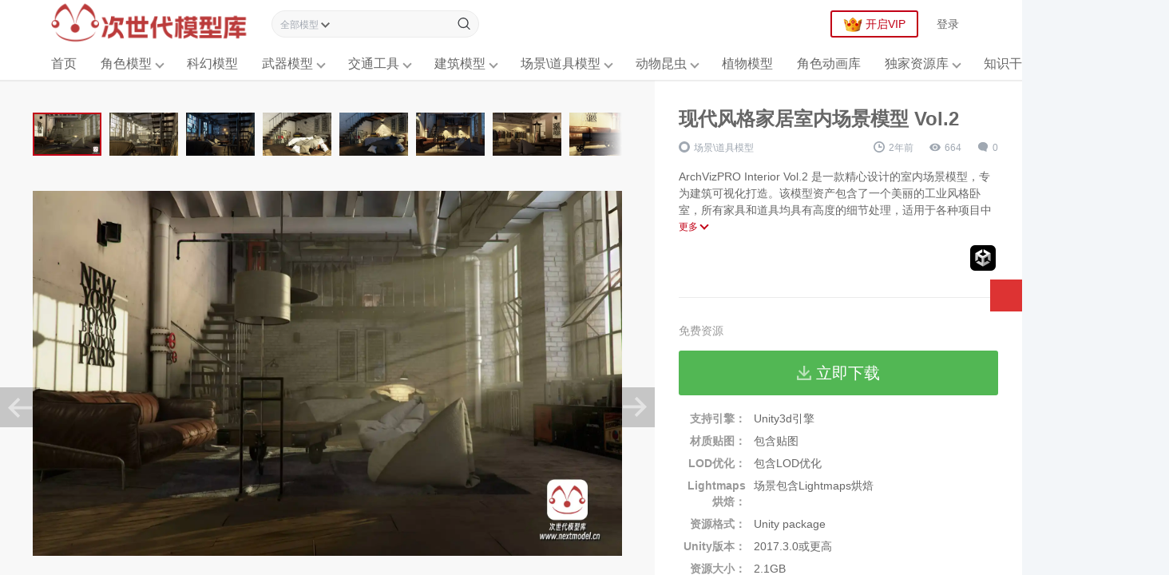

--- FILE ---
content_type: text/html; charset=UTF-8
request_url: https://www.nextmodel.cn/scene-model/10147/
body_size: 13977
content:
<!DOCTYPE html>
<html lang="zh-Hans" class="">

<head>
  <meta charset="UTF-8">
  <meta name="viewport" content="width=device-width, initial-scale=1">
    <meta name='robots' content='max-image-preview:large, index, follow' />
<title>现代风格家居室内场景模型 Vol.2-Unity资产 - 次世代模型库</title>
<meta name="keywords" content="ArchVizPRO,ArchVizPRO Interior Vol.2,建筑可视化室内场景,工业风格卧室3D模型,Unity工业风格室内设计" />
<meta name="description" content="ArchVizPRO Interior Vol.2一款专为建筑可视化设计的高质量工业风格卧室3D模型。包含超过85个低多边形模型、高清纹理和实时光照切换技术，满足专业人士对细节和性能的双重需求。" />
<link rel="alternate" type="application/rss+xml" title="次世代模型库 &raquo; Feed" href="https://www.nextmodel.cn/feed/" />
<link rel="alternate" type="application/rss+xml" title="次世代模型库 &raquo; 评论 Feed" href="https://www.nextmodel.cn/comments/feed/" />
<meta property="og:locale" content="zh-Hans" />
<meta property="og:type" content="article" />
<meta property="og:title" content="现代风格家居室内场景模型 Vol.2" />
<meta property="og:description" content="ArchVizPRO Interior Vol.2一款专为建筑可视化设计的高质量工业风格卧室3D模型。包含超过85个低多边形模型、高清纹理和实时光照切换技术，满足专业人士对细节和性能的双重需求。" />
<meta property="og:url" content="https://www.nextmodel.cn/scene-model/10147/" />
<meta property="og:site_name" content="次世代模型库" />
<meta property="article:publisher" content="https://www.nextmodel.cn/author/nextmodel/" />
<meta property="article:published_time" content="2024-04-08T01:37:56+08:00" />
<meta property="article:modified_time" content="2024-04-07T22:54:36+08:00" />
<meta property="og:image" content="https://www.nextmodel.cn/wp-content/uploads/2024/04/nextmodel-10147.webp" />
<meta property="og:image:width" content="1920" />
<meta property="og:image:height" content="1190" />
<script type="application/ld+json" class="wbolt-schema-graph">{"@context":"https:\/\/schema.org","@graph":[{"@type":"Organization","@id":"https:\/\/www.nextmodel.cn\/#organization","name":"次世代模型库","url":"https:\/\/www.nextmodel.cn\/","logo":{"@type":"ImageObject","@id":"https:\/\/www.nextmodel.cn\/#logo","inLanguage":"zh-Hans","url":"https:\/\/www.nextmodel.cn\/wp-content\/uploads\/2023\/05\/红色logo256px2-1.png","contentUrl":"https:\/\/www.nextmodel.cn\/wp-content\/uploads\/2023\/05\/红色logo256px2-1.png","caption":"次世代模型库","width":1072,"height":256},"image":{"@id":"https:\/\/www.nextmodel.cn\/#logo"}},{"@type":"WebSite","@id":"https:\/\/www.nextmodel.cn\/#website","url":"https:\/\/www.nextmodel.cn\/","name":"次世代模型库","description":"次世代模型库-nextmodel.cn为Unity引擎、虚幻引擎、Cocos Creator引擎、Godot引擎等游戏及应用开发者提供高质量3d模型下载。包括游戏3d模型、虚拟仿真模型、VR模型、3d打印模型、次世代模型、角色模型、LowPoly素材、Godot中文社区","publisher":{"@id":"https:\/\/www.nextmodel.cn\/#organization"},"potentialAction":{"@type":"SearchAction","target":{"@type":"EntryPoint","urlTemplate":"https:\/\/www.nextmodel.cn\/?s={search_term_string}"},"query-input":"required name=search_term_string"},"inLanguage":"zh-Hans"},{"@type":"ImageObject","@id":"https:\/\/www.nextmodel.cn\/scene-model\/10147\/#primaryimage","inLanguage":"zh-Hans","url":"https:\/\/www.nextmodel.cn\/wp-content\/uploads\/2024\/04\/nextmodel-10147.webp","contentUrl":"https:\/\/www.nextmodel.cn\/wp-content\/uploads\/2024\/04\/nextmodel-10147.webp","width":1920,"height":1190,"caption":"现代风格家居室内场景模型 Vol.2"},{"@type":"WebPage","@id":"https:\/\/www.nextmodel.cn\/scene-model\/10147\/#webpage","url":"https:\/\/www.nextmodel.cn\/scene-model\/10147\/","name":"现代风格家居室内场景模型 Vol.2","isPartOf":{"@id":"https:\/\/www.nextmodel.cn\/#website"},"primaryImageOfPage":{"@id":"https:\/\/www.nextmodel.cn\/scene-model\/10147\/#primaryimage"},"datePublished":"2024-04-08T01:37:56+08:00","dateModified":"2024-04-07T22:54:36+08:00","description":"ArchVizPRO Interior Vol.2一款专为建筑可视化设计的高质量工业风格卧室3D模型。包含超过85个低多边形模型、高清纹理和实时光照切换技术，满足专业人士对细节和性能的双重需求。","breadcrumb":{"@id":"https:\/\/www.nextmodel.cn\/scene-model\/10147\/#breadcrumb"},"inLanguage":"zh-Hans","potentialAction":{"@type":"ReadAction","target":["https:\/\/www.nextmodel.cn\/scene-model\/10147\/"]}},{"@type":"BreadcrumbList","@id":"https:\/\/www.nextmodel.cn\/scene-model\/10147\/#breadcrumb","itemListElement":[{"@type":"ListItem","position":1,"name":"首页","item":"https:\/\/www.nextmodel.cn\/"},{"@type":"ListItem","position":2,"name":"场景\\道具模型","item":"https:\/\/www.nextmodel.cn\/scene-model\/"},{"@type":"ListItem","position":3,"name":"现代风格家居室内场景模型 Vol.2"}]},{"@type":"Article","@id":"https:\/\/www.nextmodel.cn\/scene-model\/10147\/#article","isPartOf":{"@id":"https:\/\/www.nextmodel.cn\/scene-model\/10147\/#webpage"},"author":{"@id":"https:\/\/www.nextmodel.cn\/#\/schema\/person\/1"},"headline":"现代风格家居室内场景模型 Vol.2","datePublished":"2024-04-08T01:37:56+08:00","dateModified":"2024-04-07T22:54:36+08:00","mainEntityOfPage":{"@id":"https:\/\/www.nextmodel.cn\/scene-model\/10147\/#webpage"},"wordCount":242,"commentCount":"0","publisher":{"@id":"https:\/\/www.nextmodel.cn\/#organization"},"image":{"@id":"https:\/\/www.nextmodel.cn\/scene-model\/10147\/#primaryimage"},"thumbnailUrl":"https:\/\/www.nextmodel.cn\/wp-content\/uploads\/2024\/04\/nextmodel-10147.webp","keywords":["室内场景","室内模型","室内设计","建筑可视化"],"inLanguage":"zh-Hans","potentialAction":{"@type":"CommentAction","name":"评论交流","target":["https:\/\/www.nextmodel.cn\/scene-model\/10147\/#comment"]}},{"@type":"Person","@id":"https:\/\/www.nextmodel.cn\/#\/schema\/person\/1","name":"nextmodel","image":{"@type":"ImageObject","@id":"https:\/\/www.nextmodel.cn\/#\/schema\/person\/1\/logo","inLanguage":"zh-Hans","url":"https:\/\/www.nextmodel.cn\/wp-content\/uploads\/avatars\/2023\/05\/a16da26e6cfcc7c7a71fb9bffc9ed85e.png","contentUrl":"https:\/\/www.nextmodel.cn\/wp-content\/uploads\/avatars\/2023\/05\/a16da26e6cfcc7c7a71fb9bffc9ed85e.png","caption":"nextmodel"},"description":"","url":"https:\/\/www.nextmodel.cn\/author\/nextmodel\/"}]}</script><link rel="alternate" type="application/rss+xml" title="次世代模型库 &raquo; 现代风格家居室内场景模型 Vol.2 评论 Feed" href="https://www.nextmodel.cn/scene-model/10147/feed/" />
<style id='wp-img-auto-sizes-contain-inline-css' type='text/css'>
img:is([sizes=auto i],[sizes^="auto," i]){contain-intrinsic-size:3000px 1500px}
/*# sourceURL=wp-img-auto-sizes-contain-inline-css */
</style>
<style id='wb-inline-inline-css' type='text/css'>
:root{--wb-thumb-rate:66.67%; --wb-theme-color:#C20016; --wb-theme-hover-color:#C20016; --wb-pw: auto;--wb-vip-icon-url: url("https://www.nextmodel.cn/wp-content/themes/triple/images/wbicon.png");--wb-items-row: 5;}

/*# sourceURL=wb-inline-inline-css */
</style>
<style id='classic-theme-styles-inline-css' type='text/css'>
/*! This file is auto-generated */
.wp-block-button__link{color:#fff;background-color:#32373c;border-radius:9999px;box-shadow:none;text-decoration:none;padding:calc(.667em + 2px) calc(1.333em + 2px);font-size:1.125em}.wp-block-file__button{background:#32373c;color:#fff;text-decoration:none}
/*# sourceURL=/wp-includes/css/classic-themes.min.css */
</style>
<link rel='stylesheet' id='apoyl-video-css' href='https://www.nextmodel.cn/wp-content/plugins/apoyl-video/public/css/public.css?ver=2.0.0' type='text/css' media='all' />
<link rel='stylesheet' id='side-menu-lite-css' href='https://www.nextmodel.cn/wp-content/plugins/side-menu-lite/public/assets/css/style.min.css?ver=5.5.1' type='text/css' media='all' />
<link rel='stylesheet' id='side-menu-lite-fontawesome-css' href='https://www.nextmodel.cn/wp-content/plugins/side-menu-lite/vendors/fontawesome/css/all.css?ver=7.1' type='text/css' media='all' />
<link rel='stylesheet' id='topbar-css' href='https://www.nextmodel.cn/wp-content/plugins/top-bar/inc/../css/topbar_style.css?ver=6.9' type='text/css' media='all' />
<link rel='stylesheet' id='wbolt-style-css' href='https://www.nextmodel.cn/wp-content/themes/triple/css/style_wbolt.css?ver=2.3.1' type='text/css' media='all' />
<link rel='stylesheet' id='wb-single-res-css' href='https://www.nextmodel.cn/wp-content/themes/triple/css/res_single.css?ver=2.3.1' type='text/css' media='all' />
<script type="text/javascript" id="wb-cnf-inline-js-before">
/* <![CDATA[ */
var wb_base = {"_version":"2.3.0","_pd_code":"triple","home_url":"https:\/\/www.nextmodel.cn","theme_url":"https:\/\/www.nextmodel.cn\/wp-content\/themes\/triple","assets_url":"https:\/\/www.nextmodel.cn\/wp-content\/themes\/triple","locale":"zh_CN","ajax_url":"https:\/\/www.nextmodel.cn\/wp-admin\/admin-ajax.php","theme_name":"triple","assets_ver":"2.3.1","wbc_ver":"1.3.2","_img_rate":0.6667,"_wp_uid":0,"_pid":10147,"upload_server":"https:\/\/www.nextmodel.cn\/?wb=upload-img","cart_url":"https:\/\/www.nextmodel.cn\/?wb=cart","pay_url":"https:\/\/www.nextmodel.cn\/?wb=pay","member_url":"https:\/\/www.nextmodel.cn\/?wb=member","poster_theme":"1","res_cols":"5","pw":0}; 

//# sourceURL=wb-cnf-inline-js-before
/* ]]> */
</script>
<script type="text/javascript" src="https://www.nextmodel.cn/wp-includes/js/jquery/jquery.min.js?ver=3.7.1" id="jquery-core-js"></script>
<script type="text/javascript" id="topbar_frontjs-js-extra">
/* <![CDATA[ */
var tpbr_settings = {"fixed":"notfixed","user_who":"notloggedin","guests_or_users":"users","message":"\u672c\u7ad9\u901a\u4e00\u89e3\u538b\u5bc6\u7801\uff1anextmodel.cn \u65b0\u53d1\u5e03\u8d44\u6e90\u5747\u65e0\u89e3\u538b\u5bc6\u7801","status":"active","yn_button":"button","color":"#12bece","button_text":"","button_url":"","button_behavior":"samewindow","is_admin_bar":"no","detect_sticky":"1"};
//# sourceURL=topbar_frontjs-js-extra
/* ]]> */
</script>
<script type="text/javascript" src="https://www.nextmodel.cn/wp-content/plugins/top-bar/inc/../js/tpbr_front.min.js?ver=6.9" id="topbar_frontjs-js"></script>
<script type="text/javascript" id="wb-cnf-js-after">
/* <![CDATA[ */
!function(){var e=window.innerWidth,t=window.wb_base.res_cols||5,n=window.wb_base.pw,o=parseInt(.92*e);if(n>0&&e>n?(o=n,t=parseInt(o/300)):t=e<1920&&e>=600?parseInt(o/300):e<600?2:parseInt(o/360),document.documentElement.style.setProperty("--wb-items-row",t),document.documentElement.style.setProperty("--wb-index-res-cols",t-1),e>640){var r=window.innerHeight-100;document.documentElement.style.setProperty("--wb-wp-min-height",r+"px")}}();
//# sourceURL=wb-cnf-js-after
/* ]]> */
</script>
<link rel="EditURI" type="application/rsd+xml" title="RSD" href="https://www.nextmodel.cn/xmlrpc.php?rsd" />
<meta name="generator" content="WordPress 6.9" />
<link rel="canonical" href="https://www.nextmodel.cn/scene-model/10147/" />
<link rel='shortlink' href='https://www.nextmodel.cn/?p=10147' />
		<script type="text/javascript">
				(function(c,l,a,r,i,t,y){
					c[a]=c[a]||function(){(c[a].q=c[a].q||[]).push(arguments)};t=l.createElement(r);t.async=1;
					t.src="https://www.clarity.ms/tag/"+i+"?ref=wordpress";y=l.getElementsByTagName(r)[0];y.parentNode.insertBefore(t,y);
				})(window, document, "clarity", "script", "jcyaib6iju");
		</script>
				<script>
			document.documentElement.className = document.documentElement.className.replace( 'no-js', 'js' );
		</script>
				<style>
			.no-js img.lazyload { display: none; }
			figure.wp-block-image img.lazyloading { min-width: 150px; }
							.lazyload, .lazyloading { opacity: 0; }
				.lazyloaded {
					opacity: 1;
					transition: opacity 200ms;
					transition-delay: 0ms;
				}
					</style>
		<script>
var _hmt = _hmt || [];
(function() {
  var hm = document.createElement("script");
  hm.src = "https://hm.baidu.com/hm.js?9726288bc1b4222351656d847a8d07d7";
  var s = document.getElementsByTagName("script")[0]; 
  s.parentNode.insertBefore(hm, s);
})();
</script>
<meta name="shenma-site-verification" content="c7a2500ae988e8a8c7ce4c6f930778fc_1700028497">
<meta name="google-site-verification" content="ycF6C58YMps1aNjoqpTrR0IZG1s0eA2B5H67ww63z2A" />
<meta name="360-site-verification" content="b7cba53a795c62ccf49ce4392cfc0fdf" />
<meta name="bytedance-verification-code" content="u0BxKLGMd+cKJ4PCZ1nu" />
<!-- Clarity tracking code for https://www.nextmodel.cn/ --><script>    (function(c,l,a,r,i,t,y){        c[a]=c[a]||function(){(c[a].q=c[a].q||[]).push(arguments)};        t=l.createElement(r);t.async=1;t.src="https://www.clarity.ms/tag/"+i+"?ref=bwt";        y=l.getElementsByTagName(r)[0];y.parentNode.insertBefore(t,y);    })(window, document, "clarity", "script", "jcyaib6iju");</script>
<link rel="icon" href="https://www.nextmodel.cn/wp-content/uploads/2023/05/64px白底-1种尺寸.ico" sizes="32x32" />
<link rel="icon" href="https://www.nextmodel.cn/wp-content/uploads/2023/05/64px白底-1种尺寸.ico" sizes="192x192" />
<link rel="apple-touch-icon" href="https://www.nextmodel.cn/wp-content/uploads/2023/05/64px白底-1种尺寸.ico" />
<meta name="msapplication-TileImage" content="https://www.nextmodel.cn/wp-content/uploads/2023/05/64px白底-1种尺寸.ico" />
<style id='global-styles-inline-css' type='text/css'>
:root{--wp--preset--aspect-ratio--square: 1;--wp--preset--aspect-ratio--4-3: 4/3;--wp--preset--aspect-ratio--3-4: 3/4;--wp--preset--aspect-ratio--3-2: 3/2;--wp--preset--aspect-ratio--2-3: 2/3;--wp--preset--aspect-ratio--16-9: 16/9;--wp--preset--aspect-ratio--9-16: 9/16;--wp--preset--color--black: #000000;--wp--preset--color--cyan-bluish-gray: #abb8c3;--wp--preset--color--white: #ffffff;--wp--preset--color--pale-pink: #f78da7;--wp--preset--color--vivid-red: #cf2e2e;--wp--preset--color--luminous-vivid-orange: #ff6900;--wp--preset--color--luminous-vivid-amber: #fcb900;--wp--preset--color--light-green-cyan: #7bdcb5;--wp--preset--color--vivid-green-cyan: #00d084;--wp--preset--color--pale-cyan-blue: #8ed1fc;--wp--preset--color--vivid-cyan-blue: #0693e3;--wp--preset--color--vivid-purple: #9b51e0;--wp--preset--gradient--vivid-cyan-blue-to-vivid-purple: linear-gradient(135deg,rgb(6,147,227) 0%,rgb(155,81,224) 100%);--wp--preset--gradient--light-green-cyan-to-vivid-green-cyan: linear-gradient(135deg,rgb(122,220,180) 0%,rgb(0,208,130) 100%);--wp--preset--gradient--luminous-vivid-amber-to-luminous-vivid-orange: linear-gradient(135deg,rgb(252,185,0) 0%,rgb(255,105,0) 100%);--wp--preset--gradient--luminous-vivid-orange-to-vivid-red: linear-gradient(135deg,rgb(255,105,0) 0%,rgb(207,46,46) 100%);--wp--preset--gradient--very-light-gray-to-cyan-bluish-gray: linear-gradient(135deg,rgb(238,238,238) 0%,rgb(169,184,195) 100%);--wp--preset--gradient--cool-to-warm-spectrum: linear-gradient(135deg,rgb(74,234,220) 0%,rgb(151,120,209) 20%,rgb(207,42,186) 40%,rgb(238,44,130) 60%,rgb(251,105,98) 80%,rgb(254,248,76) 100%);--wp--preset--gradient--blush-light-purple: linear-gradient(135deg,rgb(255,206,236) 0%,rgb(152,150,240) 100%);--wp--preset--gradient--blush-bordeaux: linear-gradient(135deg,rgb(254,205,165) 0%,rgb(254,45,45) 50%,rgb(107,0,62) 100%);--wp--preset--gradient--luminous-dusk: linear-gradient(135deg,rgb(255,203,112) 0%,rgb(199,81,192) 50%,rgb(65,88,208) 100%);--wp--preset--gradient--pale-ocean: linear-gradient(135deg,rgb(255,245,203) 0%,rgb(182,227,212) 50%,rgb(51,167,181) 100%);--wp--preset--gradient--electric-grass: linear-gradient(135deg,rgb(202,248,128) 0%,rgb(113,206,126) 100%);--wp--preset--gradient--midnight: linear-gradient(135deg,rgb(2,3,129) 0%,rgb(40,116,252) 100%);--wp--preset--font-size--small: 13px;--wp--preset--font-size--medium: 20px;--wp--preset--font-size--large: 36px;--wp--preset--font-size--x-large: 42px;--wp--preset--spacing--20: 0.44rem;--wp--preset--spacing--30: 0.67rem;--wp--preset--spacing--40: 1rem;--wp--preset--spacing--50: 1.5rem;--wp--preset--spacing--60: 2.25rem;--wp--preset--spacing--70: 3.38rem;--wp--preset--spacing--80: 5.06rem;--wp--preset--shadow--natural: 6px 6px 9px rgba(0, 0, 0, 0.2);--wp--preset--shadow--deep: 12px 12px 50px rgba(0, 0, 0, 0.4);--wp--preset--shadow--sharp: 6px 6px 0px rgba(0, 0, 0, 0.2);--wp--preset--shadow--outlined: 6px 6px 0px -3px rgb(255, 255, 255), 6px 6px rgb(0, 0, 0);--wp--preset--shadow--crisp: 6px 6px 0px rgb(0, 0, 0);}:where(.is-layout-flex){gap: 0.5em;}:where(.is-layout-grid){gap: 0.5em;}body .is-layout-flex{display: flex;}.is-layout-flex{flex-wrap: wrap;align-items: center;}.is-layout-flex > :is(*, div){margin: 0;}body .is-layout-grid{display: grid;}.is-layout-grid > :is(*, div){margin: 0;}:where(.wp-block-columns.is-layout-flex){gap: 2em;}:where(.wp-block-columns.is-layout-grid){gap: 2em;}:where(.wp-block-post-template.is-layout-flex){gap: 1.25em;}:where(.wp-block-post-template.is-layout-grid){gap: 1.25em;}.has-black-color{color: var(--wp--preset--color--black) !important;}.has-cyan-bluish-gray-color{color: var(--wp--preset--color--cyan-bluish-gray) !important;}.has-white-color{color: var(--wp--preset--color--white) !important;}.has-pale-pink-color{color: var(--wp--preset--color--pale-pink) !important;}.has-vivid-red-color{color: var(--wp--preset--color--vivid-red) !important;}.has-luminous-vivid-orange-color{color: var(--wp--preset--color--luminous-vivid-orange) !important;}.has-luminous-vivid-amber-color{color: var(--wp--preset--color--luminous-vivid-amber) !important;}.has-light-green-cyan-color{color: var(--wp--preset--color--light-green-cyan) !important;}.has-vivid-green-cyan-color{color: var(--wp--preset--color--vivid-green-cyan) !important;}.has-pale-cyan-blue-color{color: var(--wp--preset--color--pale-cyan-blue) !important;}.has-vivid-cyan-blue-color{color: var(--wp--preset--color--vivid-cyan-blue) !important;}.has-vivid-purple-color{color: var(--wp--preset--color--vivid-purple) !important;}.has-black-background-color{background-color: var(--wp--preset--color--black) !important;}.has-cyan-bluish-gray-background-color{background-color: var(--wp--preset--color--cyan-bluish-gray) !important;}.has-white-background-color{background-color: var(--wp--preset--color--white) !important;}.has-pale-pink-background-color{background-color: var(--wp--preset--color--pale-pink) !important;}.has-vivid-red-background-color{background-color: var(--wp--preset--color--vivid-red) !important;}.has-luminous-vivid-orange-background-color{background-color: var(--wp--preset--color--luminous-vivid-orange) !important;}.has-luminous-vivid-amber-background-color{background-color: var(--wp--preset--color--luminous-vivid-amber) !important;}.has-light-green-cyan-background-color{background-color: var(--wp--preset--color--light-green-cyan) !important;}.has-vivid-green-cyan-background-color{background-color: var(--wp--preset--color--vivid-green-cyan) !important;}.has-pale-cyan-blue-background-color{background-color: var(--wp--preset--color--pale-cyan-blue) !important;}.has-vivid-cyan-blue-background-color{background-color: var(--wp--preset--color--vivid-cyan-blue) !important;}.has-vivid-purple-background-color{background-color: var(--wp--preset--color--vivid-purple) !important;}.has-black-border-color{border-color: var(--wp--preset--color--black) !important;}.has-cyan-bluish-gray-border-color{border-color: var(--wp--preset--color--cyan-bluish-gray) !important;}.has-white-border-color{border-color: var(--wp--preset--color--white) !important;}.has-pale-pink-border-color{border-color: var(--wp--preset--color--pale-pink) !important;}.has-vivid-red-border-color{border-color: var(--wp--preset--color--vivid-red) !important;}.has-luminous-vivid-orange-border-color{border-color: var(--wp--preset--color--luminous-vivid-orange) !important;}.has-luminous-vivid-amber-border-color{border-color: var(--wp--preset--color--luminous-vivid-amber) !important;}.has-light-green-cyan-border-color{border-color: var(--wp--preset--color--light-green-cyan) !important;}.has-vivid-green-cyan-border-color{border-color: var(--wp--preset--color--vivid-green-cyan) !important;}.has-pale-cyan-blue-border-color{border-color: var(--wp--preset--color--pale-cyan-blue) !important;}.has-vivid-cyan-blue-border-color{border-color: var(--wp--preset--color--vivid-cyan-blue) !important;}.has-vivid-purple-border-color{border-color: var(--wp--preset--color--vivid-purple) !important;}.has-vivid-cyan-blue-to-vivid-purple-gradient-background{background: var(--wp--preset--gradient--vivid-cyan-blue-to-vivid-purple) !important;}.has-light-green-cyan-to-vivid-green-cyan-gradient-background{background: var(--wp--preset--gradient--light-green-cyan-to-vivid-green-cyan) !important;}.has-luminous-vivid-amber-to-luminous-vivid-orange-gradient-background{background: var(--wp--preset--gradient--luminous-vivid-amber-to-luminous-vivid-orange) !important;}.has-luminous-vivid-orange-to-vivid-red-gradient-background{background: var(--wp--preset--gradient--luminous-vivid-orange-to-vivid-red) !important;}.has-very-light-gray-to-cyan-bluish-gray-gradient-background{background: var(--wp--preset--gradient--very-light-gray-to-cyan-bluish-gray) !important;}.has-cool-to-warm-spectrum-gradient-background{background: var(--wp--preset--gradient--cool-to-warm-spectrum) !important;}.has-blush-light-purple-gradient-background{background: var(--wp--preset--gradient--blush-light-purple) !important;}.has-blush-bordeaux-gradient-background{background: var(--wp--preset--gradient--blush-bordeaux) !important;}.has-luminous-dusk-gradient-background{background: var(--wp--preset--gradient--luminous-dusk) !important;}.has-pale-ocean-gradient-background{background: var(--wp--preset--gradient--pale-ocean) !important;}.has-electric-grass-gradient-background{background: var(--wp--preset--gradient--electric-grass) !important;}.has-midnight-gradient-background{background: var(--wp--preset--gradient--midnight) !important;}.has-small-font-size{font-size: var(--wp--preset--font-size--small) !important;}.has-medium-font-size{font-size: var(--wp--preset--font-size--medium) !important;}.has-large-font-size{font-size: var(--wp--preset--font-size--large) !important;}.has-x-large-font-size{font-size: var(--wp--preset--font-size--x-large) !important;}
/*# sourceURL=global-styles-inline-css */
</style>
</head>

<body class="wp-singular post-template-default single single-post postid-10147 single-format-standard wp-theme-triple">
    <header class="header header-detail">
    <div class="inner pw">
      <div class="logo"><a href="https://www.nextmodel.cn/" rel="home" title="次世代模型库"><img id="wbSiteLogo" data-logo2="https://www.nextmodel.cn/wp-content/uploads/2023/05/蓝色logo256px2-1.png" alt="次世代模型库" data-src="https://www.nextmodel.cn/wp-content/uploads/2023/05/红色logo256px2-1.png" class="lazyload" src="[data-uri]" /><noscript><img id="wbSiteLogo" src="https://www.nextmodel.cn/wp-content/uploads/2023/05/红色logo256px2-1.png"data-logo2="https://www.nextmodel.cn/wp-content/uploads/2023/05/蓝色logo256px2-1.png" alt="次世代模型库"/></noscript></a></div>
      <form class="search-form" id="searchform" action="https://www.nextmodel.cn/" method="get">
  <div class="ux-drop-down" id="J_drop_down">
    <div class="ux-drop-value">
      <span>全部模型资源</span>
      <svg width="11" height="7" xmlns="http://www.w3.org/2000/svg">
        <path fill-rule="evenodd" clip-rule="evenodd" d="M5.5 7L0 1.4 1.4 0l4.1 4.1 4-4.1L11 1.4 5.5 7z" />
      </svg>
    </div>
    <ul class="ux-select" name="cat">
      <li class="select-item b" data-type="post" data-value="全部模型资源">全部模型资源</li>
              <li class="select-item" data-type="post" data-id="106" data-value="交通工具">
          - 交通工具        </li>
              <li class="select-item" data-type="post" data-id="1" data-value="动物昆虫">
          - 动物昆虫        </li>
              <li class="select-item" data-type="post" data-id="15" data-value="场景\道具模型">
          - 场景\道具模型        </li>
              <li class="select-item" data-type="post" data-id="32" data-value="建筑模型">
          - 建筑模型        </li>
              <li class="select-item" data-type="post" data-id="63" data-value="植物模型">
          - 植物模型        </li>
              <li class="select-item" data-type="post" data-id="9" data-value="武器模型">
          - 武器模型        </li>
              <li class="select-item" data-type="post" data-id="265" data-value="独家资源库">
          - 独家资源库        </li>
              <li class="select-item" data-type="post" data-id="40" data-value="科幻模型">
          - 科幻模型        </li>
              <li class="select-item" data-type="post" data-id="163" data-value="角色动画库">
          - 角色动画库        </li>
              <li class="select-item" data-type="post" data-id="4" data-value="角色模型">
          - 角色模型        </li>
              <li class="select-item b" data-type="knowledges" data-value="博客">博客</li>
          </ul>
  </div>
  <input type="text" autocomplete="off" class="form-control" value="" name="s" />
  <input type="hidden" name="cat" id="cid">
  <input type="hidden" name="post_type" value="post" id="J_sfType" />
  <button type="button" class="btn-search"><svg class="wb-icon wbsico-search"><use xlink:href="#wbsico-search"></use></svg></button>
</form><div class="top-links">
      <a class="user-tag btn-join-vip" href="https://www.nextmodel.cn/?wb=cart" rel="nofollow" title="加入VIP"><i class="wbicon vip"></i>开启VIP</a>
  
      <a class="link link-login user-login" data-sign="0" href="https://www.nextmodel.cn/wp-login.php?redirect_to=%2Fscene-model%2F10147%2F">登录</a>
  </div>
    </div>

          <nav class="nav-top pw" id="J_navBar">
        <ul id="J_topNav" class="nav"><li><a href="https://www.nextmodel.cn/">首页</a></li>
<li class="menu-item-has-children"><a href="https://www.nextmodel.cn/role/">角色模型</a>
<div class="sub-menu lv-0">
<ul>	<li><a href="https://www.nextmodel.cn/role/realistic-style-characters/">写实风格角色</a></li>
	<li><a href="https://www.nextmodel.cn/role/cartoon-style-characters/">卡通风格角色</a></li>
	<li><a href="https://www.nextmodel.cn/role/stylized-characters/">风格化角色</a></li>
	<li><a href="https://www.nextmodel.cn/role/low-poly-character/">Low Poly角色</a></li>
	<li><a href="https://www.nextmodel.cn/role/monster-roles/">怪物角色</a></li>
	<li><a href="https://www.nextmodel.cn/role/fantastic-creatures/">奇幻生物</a></li>
	<li><a href="https://www.nextmodel.cn/role/mechanical-role/">机械角色</a></li>
	<li><a href="https://www.nextmodel.cn/role/female-character/">女性角色</a></li>
	<li><a href="https://www.nextmodel.cn/role/character-props/">角色道具</a></li>
</ul>
</div></li>
<li><a href="https://www.nextmodel.cn/scifi/">科幻模型</a></li>
<li class="menu-item-has-children"><a href="https://www.nextmodel.cn/weapon-model/">武器模型</a>
<div class="sub-menu lv-0">
<ul>	<li><a href="https://www.nextmodel.cn/weapon-model/cold-weapon-model/">冷兵器模型</a></li>
	<li><a href="https://www.nextmodel.cn/weapon-model/light-arms/">轻武器</a></li>
	<li><a href="https://www.nextmodel.cn/weapon-model/heavy-weapons/">重武器</a></li>
	<li><a href="https://www.nextmodel.cn/weapon-model/tank/">坦克装甲车辆</a></li>
</ul>
</div></li>
<li class="menu-item-has-children"><a href="https://www.nextmodel.cn/transportation/">交通工具</a>
<div class="sub-menu lv-0">
<ul>	<li><a href="https://www.nextmodel.cn/transportation/aerospace-model/">航天模型</a></li>
	<li><a href="https://www.nextmodel.cn/transportation/aircraft-model/">航空飞行器模型</a></li>
	<li><a href="https://www.nextmodel.cn/transportation/car-model/">汽车模型</a></li>
	<li><a href="https://www.nextmodel.cn/transportation/motorcycle/">摩托车辆</a></li>
	<li><a href="https://www.nextmodel.cn/transportation/ship-model/">舰艇模型</a></li>
	<li><a href="https://www.nextmodel.cn/transportation/military-vehicles/">军用车辆</a></li>
	<li><a href="https://www.nextmodel.cn/transportation/transport-vehicle/">运输车辆</a></li>
</ul>
</div></li>
<li class="menu-item-has-children"><a href="https://www.nextmodel.cn/building-model/">建筑模型</a>
<div class="sub-menu lv-0">
<ul>	<li><a href="https://www.nextmodel.cn/building-model/architectural-visualization/">建筑可视化</a></li>
	<li><a href="https://www.nextmodel.cn/building-model/interior-design/">室内设计</a></li>
	<li><a href="https://www.nextmodel.cn/building-model/game-architecture/">游戏建筑</a></li>
</ul>
</div></li>
<li class="menu-item-has-children"><a href="https://www.nextmodel.cn/scene-model/">场景\道具模型</a>
<div class="sub-menu lv-0">
<ul>	<li><a href="https://www.nextmodel.cn/scene-model/survival-game-scenes/">生存游戏场景</a></li>
	<li><a href="https://www.nextmodel.cn/scene-model/fantasy-model/">奇幻游戏场景</a></li>
	<li><a href="https://www.nextmodel.cn/scene-model/horror-games/">恐怖游戏素材</a></li>
	<li><a href="https://www.nextmodel.cn/scene-model/lowpoly-scene/">LowPoly风格场景</a></li>
	<li><a href="https://www.nextmodel.cn/scene-model/urban-environment/">城市环境</a></li>
	<li><a href="https://www.nextmodel.cn/scene-model/natural-environment/">自然环境</a></li>
	<li><a href="https://www.nextmodel.cn/scene-model/cartoon-natural-environment/">卡通自然环境</a></li>
	<li><a href="https://www.nextmodel.cn/scene-model/space-environment-model/">太空环境模型</a></li>
	<li><a href="https://www.nextmodel.cn/scene-model/indoor-model/">室内模型</a></li>
	<li><a href="https://www.nextmodel.cn/scene-model/industrial-environment/">工业环境</a></li>
	<li><a href="https://www.nextmodel.cn/scene-model/scene-props/">场景道具</a></li>
	<li><a href="https://www.nextmodel.cn/scene-model/scene-props/repair-tools-equipment/">维修工具\设备</a></li>
	<li><a href="https://www.nextmodel.cn/scene-model/towns-and-villages/">城镇与村落</a></li>
	<li><a href="https://www.nextmodel.cn/scene-model/cultural-architecture-model/">文化建筑模型</a></li>
	<li><a href="https://www.nextmodel.cn/scene-model/marine-environment/">海洋环境</a></li>
	<li><a href="https://www.nextmodel.cn/scene-model/war-environment/">战争环境</a></li>
</ul>
</div></li>
<li class="menu-item-has-children"><a href="https://www.nextmodel.cn/animal-model/">动物昆虫</a>
<div class="sub-menu lv-0">
<ul>	<li><a href="https://www.nextmodel.cn/animal-model/lowpoly-animal-model/">LowPoly风格动物</a></li>
	<li><a href="https://www.nextmodel.cn/animal-model/cartoon-animals/">卡通风格动物</a></li>
	<li><a href="https://www.nextmodel.cn/animal-model/realistic-biology/">写实风格生物</a></li>
	<li><a href="https://www.nextmodel.cn/animal-model/insect-model/">昆虫模型</a></li>
	<li><a href="https://www.nextmodel.cn/animal-model/wildlife-model/">野生动物</a></li>
</ul>
</div></li>
<li><a href="https://www.nextmodel.cn/tree-model/">植物模型</a></li>
<li><a href="https://www.nextmodel.cn/character-animation/">角色动画库</a></li>
<li class="menu-item-has-children"><a href="https://www.nextmodel.cn/exclusive/">独家资源库</a>
<div class="sub-menu lv-0">
<ul>	<li><a href="https://www.nextmodel.cn/exclusive/unity-hdrp-urp/">HDRP+URP资源库</a></li>
	<li><a href="https://www.nextmodel.cn/exclusive/godot-asset/">Godot资产库</a></li>
</ul>
</div></li>
<li class="menu-item-has-children"><a href="https://www.nextmodel.cn/knowledges/">知识干货</a>
<div class="sub-menu lv-0">
<ul>	<li><a href="https://www.nextmodel.cn/knowledge/news/">CG新闻资讯</a></li>
	<li><a href="https://www.nextmodel.cn/knowledge/image-text/">图文教程</a></li>
	<li><a href="https://www.nextmodel.cn/knowledge/video-tutorials/">视频教程</a></li>
	<li><a href="https://www.nextmodel.cn/knowledge/independent-games/">最新游戏推荐</a></li>
	<li><a href="https://www.nextmodel.cn/knowledge/independent-games/">游戏情报</a></li>
	<li><a href="https://www.nextmodel.cn/knowledge/game-engine/">游戏引擎</a></li>
	<li><a href="https://www.nextmodel.cn/knowledge/appreciation-of-works/">作品欣赏</a></li>
	<li><a href="https://www.nextmodel.cn/knowledge/game-knowledge/">游戏开发知识</a></li>
	<li><a href="https://www.nextmodel.cn/knowledge/game-design/">游戏设计知识库</a></li>
	<li><a href="https://www.nextmodel.cn/knowledge/software-chinese-documentation/">中文文档</a></li>
</ul>
</div></li>
<li><a href="https://www.nextmodel.cn/collections/">开发专辑</a></li>
</ul>      </nav>
      </header>

  <div class="container container-single-res res-detail-wp"><div class="post-single-res post-10147 post type-post status-publish format-standard has-post-thumbnail hentry category-scene-model category-indoor-model category-interior-design category-architectural-visualization category-building-model tag-indoor-scene tag-indoor-model-tag tag-276 tag-113" id="J_postCont">
  <div class="main main-detail" data-id="10147">
    	<div class="post-preview-container swiper-panel " id="J_swiperGallery">
		<div class="gallery-container">
			
								<div class="swiper-slide current" data-index="0">
						<div class="inner">
							<img  loading="lazy" decoding="async" alt="" data-src="https://www.nextmodel.cn/wp-content/uploads/2024/04/nextmodel-10147.webp" class="lazyload" src="[data-uri]"><noscript><img src="https://www.nextmodel.cn/wp-content/uploads/2024/04/nextmodel-10147.webp" loading="lazy" decoding="async" alt=""></noscript>
						</div>
					</div>

												<div class="swiper-slide" data-index="1">
						<div class="inner">
							<img  loading="lazy" decoding="async" alt="" data-src="https://www.nextmodel.cn/wp-content/uploads/2024/04/nextmodel-101479.webp" class="lazyload" src="[data-uri]"><noscript><img src="https://www.nextmodel.cn/wp-content/uploads/2024/04/nextmodel-101479.webp" loading="lazy" decoding="async" alt=""></noscript>
						</div>
					</div>

												<div class="swiper-slide" data-index="2">
						<div class="inner">
							<img  loading="lazy" decoding="async" alt="" data-src="https://www.nextmodel.cn/wp-content/uploads/2024/04/nextmodel-1014710.webp" class="lazyload" src="[data-uri]"><noscript><img src="https://www.nextmodel.cn/wp-content/uploads/2024/04/nextmodel-1014710.webp" loading="lazy" decoding="async" alt=""></noscript>
						</div>
					</div>

												<div class="swiper-slide" data-index="3">
						<div class="inner">
							<img  loading="lazy" decoding="async" alt="" data-src="https://www.nextmodel.cn/wp-content/uploads/2024/04/nextmodel-101478.webp" class="lazyload" src="[data-uri]"><noscript><img src="https://www.nextmodel.cn/wp-content/uploads/2024/04/nextmodel-101478.webp" loading="lazy" decoding="async" alt=""></noscript>
						</div>
					</div>

												<div class="swiper-slide" data-index="4">
						<div class="inner">
							<img  loading="lazy" decoding="async" alt="" data-src="https://www.nextmodel.cn/wp-content/uploads/2024/04/nextmodel-101476.webp" class="lazyload" src="[data-uri]"><noscript><img src="https://www.nextmodel.cn/wp-content/uploads/2024/04/nextmodel-101476.webp" loading="lazy" decoding="async" alt=""></noscript>
						</div>
					</div>

												<div class="swiper-slide" data-index="5">
						<div class="inner">
							<img  loading="lazy" decoding="async" alt="" data-src="https://www.nextmodel.cn/wp-content/uploads/2024/04/nextmodel-101475.webp" class="lazyload" src="[data-uri]"><noscript><img src="https://www.nextmodel.cn/wp-content/uploads/2024/04/nextmodel-101475.webp" loading="lazy" decoding="async" alt=""></noscript>
						</div>
					</div>

												<div class="swiper-slide" data-index="6">
						<div class="inner">
							<img  loading="lazy" decoding="async" alt="" data-src="https://www.nextmodel.cn/wp-content/uploads/2024/04/nextmodel-101472.webp" class="lazyload" src="[data-uri]"><noscript><img src="https://www.nextmodel.cn/wp-content/uploads/2024/04/nextmodel-101472.webp" loading="lazy" decoding="async" alt=""></noscript>
						</div>
					</div>

												<div class="swiper-slide" data-index="7">
						<div class="inner">
							<img  loading="lazy" decoding="async" alt="" data-src="https://www.nextmodel.cn/wp-content/uploads/2024/04/nextmodel-101477.webp" class="lazyload" src="[data-uri]"><noscript><img src="https://www.nextmodel.cn/wp-content/uploads/2024/04/nextmodel-101477.webp" loading="lazy" decoding="async" alt=""></noscript>
						</div>
					</div>

												<div class="swiper-slide" data-index="8">
						<div class="inner">
							<img  loading="lazy" decoding="async" alt="" data-src="https://www.nextmodel.cn/wp-content/uploads/2024/04/nextmodel-101474.webp" class="lazyload" src="[data-uri]"><noscript><img src="https://www.nextmodel.cn/wp-content/uploads/2024/04/nextmodel-101474.webp" loading="lazy" decoding="async" alt=""></noscript>
						</div>
					</div>

												<div class="swiper-slide" data-index="9">
						<div class="inner">
							<img  loading="lazy" decoding="async" alt="" data-src="https://www.nextmodel.cn/wp-content/uploads/2024/04/nextmodel-101473.webp" class="lazyload" src="[data-uri]"><noscript><img src="https://www.nextmodel.cn/wp-content/uploads/2024/04/nextmodel-101473.webp" loading="lazy" decoding="async" alt=""></noscript>
						</div>
					</div>

												<div class="swiper-slide" data-index="10">
						<div class="inner">
							<img  loading="lazy" decoding="async" alt="" data-src="https://www.nextmodel.cn/wp-content/uploads/2024/04/nextmodel-1014711.webp" class="lazyload" src="[data-uri]"><noscript><img src="https://www.nextmodel.cn/wp-content/uploads/2024/04/nextmodel-1014711.webp" loading="lazy" decoding="async" alt=""></noscript>
						</div>
					</div>

												<div class="swiper-slide" data-index="11">
						<div class="inner">
							<img  loading="lazy" decoding="async" alt="" data-src="https://www.nextmodel.cn/wp-content/uploads/2024/04/nextmodel-101471.webp" class="lazyload" src="[data-uri]"><noscript><img src="https://www.nextmodel.cn/wp-content/uploads/2024/04/nextmodel-101471.webp" loading="lazy" decoding="async" alt=""></noscript>
						</div>
					</div>

												<div class="swiper-slide" data-index="12">
						<div class="inner">
							<img  loading="lazy" decoding="async" alt="" data-src="https://www.nextmodel.cn/wp-content/uploads/2024/04/nextmodel-1014712.webp" class="lazyload" src="[data-uri]"><noscript><img src="https://www.nextmodel.cn/wp-content/uploads/2024/04/nextmodel-1014712.webp" loading="lazy" decoding="async" alt=""></noscript>
						</div>
					</div>

							
							<div class="wbsl-button wbsl-prev"><svg class="wb-icon wbsico-next">
						<use xlink:href="#wbsico-next"></use>
					</svg></div>
				<div class="wbsl-button wbsl-next"><svg class="wb-icon wbsico-next">
						<use xlink:href="#wbsico-next"></use>
					</svg></div>
					</div>
							<div class="swiper-thumbs more-thumbs">
				<ul class="swiper-wrapper-thumbs ">
											<li class="st-item current" data-index="0">
							<img  loading="lazy" decoding="async" title="nextmodel-10147" data-src="https://www.nextmodel.cn/wp-content/uploads/2024/04/nextmodel-10147-600x372.webp" class="lazyload" src="[data-uri]"><noscript><img src="https://www.nextmodel.cn/wp-content/uploads/2024/04/nextmodel-10147-600x372.webp" loading="lazy" decoding="async" title="nextmodel-10147"></noscript>
						</li>
											<li class="st-item" data-index="1">
							<img  loading="lazy" decoding="async" title="nextmodel-101479" data-src="https://www.nextmodel.cn/wp-content/uploads/2024/04/nextmodel-101479-600x298.webp" class="lazyload" src="[data-uri]"><noscript><img src="https://www.nextmodel.cn/wp-content/uploads/2024/04/nextmodel-101479-600x298.webp" loading="lazy" decoding="async" title="nextmodel-101479"></noscript>
						</li>
											<li class="st-item" data-index="2">
							<img  loading="lazy" decoding="async" title="nextmodel-1014710" data-src="https://www.nextmodel.cn/wp-content/uploads/2024/04/nextmodel-1014710-600x298.webp" class="lazyload" src="[data-uri]"><noscript><img src="https://www.nextmodel.cn/wp-content/uploads/2024/04/nextmodel-1014710-600x298.webp" loading="lazy" decoding="async" title="nextmodel-1014710"></noscript>
						</li>
											<li class="st-item" data-index="3">
							<img  loading="lazy" decoding="async" title="nextmodel-101478" data-src="https://www.nextmodel.cn/wp-content/uploads/2024/04/nextmodel-101478-600x298.webp" class="lazyload" src="[data-uri]"><noscript><img src="https://www.nextmodel.cn/wp-content/uploads/2024/04/nextmodel-101478-600x298.webp" loading="lazy" decoding="async" title="nextmodel-101478"></noscript>
						</li>
											<li class="st-item" data-index="4">
							<img  loading="lazy" decoding="async" title="nextmodel-101476" data-src="https://www.nextmodel.cn/wp-content/uploads/2024/04/nextmodel-101476-600x298.webp" class="lazyload" src="[data-uri]"><noscript><img src="https://www.nextmodel.cn/wp-content/uploads/2024/04/nextmodel-101476-600x298.webp" loading="lazy" decoding="async" title="nextmodel-101476"></noscript>
						</li>
											<li class="st-item" data-index="5">
							<img  loading="lazy" decoding="async" title="nextmodel-101475" data-src="https://www.nextmodel.cn/wp-content/uploads/2024/04/nextmodel-101475-600x298.webp" class="lazyload" src="[data-uri]"><noscript><img src="https://www.nextmodel.cn/wp-content/uploads/2024/04/nextmodel-101475-600x298.webp" loading="lazy" decoding="async" title="nextmodel-101475"></noscript>
						</li>
											<li class="st-item" data-index="6">
							<img  loading="lazy" decoding="async" title="nextmodel-101472" data-src="https://www.nextmodel.cn/wp-content/uploads/2024/04/nextmodel-101472-600x298.webp" class="lazyload" src="[data-uri]"><noscript><img src="https://www.nextmodel.cn/wp-content/uploads/2024/04/nextmodel-101472-600x298.webp" loading="lazy" decoding="async" title="nextmodel-101472"></noscript>
						</li>
											<li class="st-item" data-index="7">
							<img  loading="lazy" decoding="async" title="nextmodel-101477" data-src="https://www.nextmodel.cn/wp-content/uploads/2024/04/nextmodel-101477-600x298.webp" class="lazyload" src="[data-uri]"><noscript><img src="https://www.nextmodel.cn/wp-content/uploads/2024/04/nextmodel-101477-600x298.webp" loading="lazy" decoding="async" title="nextmodel-101477"></noscript>
						</li>
											<li class="st-item" data-index="8">
							<img  loading="lazy" decoding="async" title="nextmodel-101474" data-src="https://www.nextmodel.cn/wp-content/uploads/2024/04/nextmodel-101474-600x298.webp" class="lazyload" src="[data-uri]"><noscript><img src="https://www.nextmodel.cn/wp-content/uploads/2024/04/nextmodel-101474-600x298.webp" loading="lazy" decoding="async" title="nextmodel-101474"></noscript>
						</li>
											<li class="st-item" data-index="9">
							<img  loading="lazy" decoding="async" title="nextmodel-101473" data-src="https://www.nextmodel.cn/wp-content/uploads/2024/04/nextmodel-101473-600x298.webp" class="lazyload" src="[data-uri]"><noscript><img src="https://www.nextmodel.cn/wp-content/uploads/2024/04/nextmodel-101473-600x298.webp" loading="lazy" decoding="async" title="nextmodel-101473"></noscript>
						</li>
											<li class="st-item" data-index="10">
							<img  loading="lazy" decoding="async" title="nextmodel-1014711" data-src="https://www.nextmodel.cn/wp-content/uploads/2024/04/nextmodel-1014711-600x298.webp" class="lazyload" src="[data-uri]"><noscript><img src="https://www.nextmodel.cn/wp-content/uploads/2024/04/nextmodel-1014711-600x298.webp" loading="lazy" decoding="async" title="nextmodel-1014711"></noscript>
						</li>
											<li class="st-item" data-index="11">
							<img  loading="lazy" decoding="async" title="nextmodel-101471" data-src="https://www.nextmodel.cn/wp-content/uploads/2024/04/nextmodel-101471-600x298.webp" class="lazyload" src="[data-uri]"><noscript><img src="https://www.nextmodel.cn/wp-content/uploads/2024/04/nextmodel-101471-600x298.webp" loading="lazy" decoding="async" title="nextmodel-101471"></noscript>
						</li>
											<li class="st-item" data-index="12">
							<img  loading="lazy" decoding="async" title="nextmodel-1014712" data-src="https://www.nextmodel.cn/wp-content/uploads/2024/04/nextmodel-1014712-600x298.webp" class="lazyload" src="[data-uri]"><noscript><img src="https://www.nextmodel.cn/wp-content/uploads/2024/04/nextmodel-1014712-600x298.webp" loading="lazy" decoding="async" title="nextmodel-1014712"></noscript>
						</li>
									</ul>
			</div>
			</div>
  </div>

  <div class="sidebar">
    
    <div class="sb-inner">
      <div class="article-header">
        <input type="hidden" class="j_blog_info" value="次世代模型库">

        <h1 class="title-detail">现代风格家居室内场景模型 Vol.2</h1>
        <div class="post-metas">
                      <a class="meta-item meta-cate primary" href="https://www.nextmodel.cn/scene-model/">
              <svg class="wb-icon wbsico-circle"><use xlink:href="#wbsico-circle"></use></svg>              <em>
                场景\道具模型                              </em>
            </a>
          
          <time class="meta-item meta-date" pubdate datetime="2024-04-08T01:37:56+08:00">
          <svg class="wb-icon wbsico-time"><use xlink:href="#wbsico-time"></use></svg>
          <em>2年前</em>
        </time>          <span class="meta-item meta-views">
            <svg class="wb-icon wbsico-views"><use xlink:href="#wbsico-views"></use></svg>            <em class="meta-views">664</em>
          </span>

          <span class="meta-item meta-comments">
            <svg class="wb-icon wbsico-comment"><use xlink:href="#wbsico-comment"></use></svg>            <em>0</a></em>
          </span>
        </div>
      </div>

      <div class="article-content" id="J_articleDetail">
        <div class="summary-more">
          <article data-content="[{&quot;type&quot;:&quot;block&quot;,&quot;id&quot;:&quot;r9ZS-1712500988862&quot;,&quot;name&quot;:&quot;paragraph&quot;,&quot;data&quot;:{&quot;style&quot;:{},&quot;version&quot;:1},&quot;nodes&quot;:[{&quot;type&quot;:&quot;text&quot;,&quot;id&quot;:&quot;0Nnu-1712500988861&quot;,&quot;leaves&quot;:[{&quot;text&quot;:&quot;ArchVizPRO Interior Vol.2&quot;,&quot;marks&quot;:[{&quot;type&quot;:&quot;bold&quot;}]},{&quot;text&quot;:&quot; 是一款精心设计的室内场景模型，专为建筑可视化打造。该模型资产包含了一个美丽的工业风格卧室，所有家具和道具均具有高度的细节处理，适用于各种项目中的重复使用。&quot;,&quot;marks&quot;:[]}]}],&quot;state&quot;:{}}]">ArchVizPRO Interior Vol.2 是一款精心设计的室内场景模型，专为建筑可视化打造。该模型资产包含了一个美丽的工业风格卧室，所有家具和道具均具有高度的细节处理，适用于各种项目中的重复使用。

<hr />

<article data-content="[{&quot;type&quot;:&quot;block&quot;,&quot;id&quot;:&quot;miCm-1685447115917&quot;,&quot;name&quot;:&quot;heading&quot;,&quot;data&quot;:{&quot;level&quot;:&quot;h3&quot;},&quot;nodes&quot;:[{&quot;type&quot;:&quot;text&quot;,&quot;id&quot;:&quot;CE0Q-1685447115915&quot;,&quot;leaves&quot;:[{&quot;text&quot;:&quot;技术参数：&quot;,&quot;marks&quot;:[]}]}],&quot;state&quot;:{}},{&quot;type&quot;:&quot;block&quot;,&quot;id&quot;:&quot;wim5-1685447467380&quot;,&quot;name&quot;:&quot;paragraph&quot;,&quot;data&quot;:{&quot;version&quot;:1},&quot;nodes&quot;:[{&quot;type&quot;:&quot;text&quot;,&quot;id&quot;:&quot;wsrI-1685447467378&quot;,&quot;leaves&quot;:[{&quot;text&quot;:&quot;资产体积：&quot;,&quot;marks&quot;:[{&quot;type&quot;:&quot;bold&quot;}]},{&quot;text&quot;:&quot;2.1GB&quot;,&quot;marks&quot;:[]}]}],&quot;state&quot;:{}},{&quot;type&quot;:&quot;block&quot;,&quot;id&quot;:&quot;Vyjd-1701245076814&quot;,&quot;name&quot;:&quot;paragraph&quot;,&quot;data&quot;:{&quot;version&quot;:1},&quot;nodes&quot;:[{&quot;type&quot;:&quot;text&quot;,&quot;id&quot;:&quot;MVXi-1701245076813&quot;,&quot;leaves&quot;:[{&quot;text&quot;:&quot;资产别名：ArchVizPRO Interior Vol.2 v&quot;,&quot;marks&quot;:[]},{&quot;text&quot;:&quot;1.2&quot;,&quot;marks&quot;:[{&quot;type&quot;:&quot;color&quot;,&quot;value&quot;:&quot;#212121&quot;},{&quot;type&quot;:&quot;backgroundColor&quot;,&quot;value&quot;:&quot;rgb(255, 255, 255)&quot;},{&quot;type&quot;:&quot;fontFamily&quot;,&quot;value&quot;:&quot;Arial&quot;}]}]}],&quot;state&quot;:{}},{&quot;type&quot;:&quot;block&quot;,&quot;id&quot;:&quot;Cj6P-1690034350646&quot;,&quot;name&quot;:&quot;paragraph&quot;,&quot;data&quot;:{&quot;version&quot;:1},&quot;nodes&quot;:[{&quot;type&quot;:&quot;text&quot;,&quot;id&quot;:&quot;rSq7-1690034350644&quot;,&quot;leaves&quot;:[{&quot;text&quot;:&quot;碰撞体：&quot;,&quot;marks&quot;:[{&quot;type&quot;:&quot;bold&quot;}]},{&quot;text&quot;:&quot;包含&quot;,&quot;marks&quot;:[]}]}],&quot;state&quot;:{}},{&quot;type&quot;:&quot;block&quot;,&quot;id&quot;:&quot;lQtZ-1690034351894&quot;,&quot;name&quot;:&quot;paragraph&quot;,&quot;data&quot;:{&quot;version&quot;:1},&quot;nodes&quot;:[{&quot;type&quot;:&quot;text&quot;,&quot;id&quot;:&quot;X3E8-1690034351895&quot;,&quot;leaves&quot;:[{&quot;text&quot;:&quot;LOD:&quot;,&quot;marks&quot;:[{&quot;type&quot;:&quot;bold&quot;}]},{&quot;text&quot;:&quot;有&quot;,&quot;marks&quot;:[]}]}],&quot;state&quot;:{}},{&quot;type&quot;:&quot;block&quot;,&quot;id&quot;:&quot;rgBG-1685447404154&quot;,&quot;name&quot;:&quot;paragraph&quot;,&quot;data&quot;:{&quot;version&quot;:1},&quot;nodes&quot;:[{&quot;type&quot;:&quot;text&quot;,&quot;id&quot;:&quot;oDyd-1685447404153&quot;,&quot;leaves&quot;:[{&quot;text&quot;:&quot;格式：&quot;,&quot;marks&quot;:[{&quot;type&quot;:&quot;bold&quot;}]},{&quot;text&quot;:&quot;Unity package&quot;,&quot;marks&quot;:[]}]}],&quot;state&quot;:{}},{&quot;type&quot;:&quot;block&quot;,&quot;id&quot;:&quot;dEYt-1685977729284&quot;,&quot;name&quot;:&quot;paragraph&quot;,&quot;data&quot;:{&quot;version&quot;:1},&quot;nodes&quot;:[{&quot;type&quot;:&quot;text&quot;,&quot;id&quot;:&quot;qZ3E-1685977729285&quot;,&quot;leaves&quot;:[{&quot;text&quot;:&quot;支持Unity 3d引擎版本：&quot;,&quot;marks&quot;:[{&quot;type&quot;:&quot;bold&quot;}]},{&quot;text&quot;:&quot;2017.3.0或更高&quot;,&quot;marks&quot;:[]}]}],&quot;state&quot;:{}},{&quot;type&quot;:&quot;block&quot;,&quot;id&quot;:&quot;eAta-1687082466749&quot;,&quot;name&quot;:&quot;paragraph&quot;,&quot;data&quot;:{&quot;version&quot;:1},&quot;nodes&quot;:[{&quot;type&quot;:&quot;text&quot;,&quot;id&quot;:&quot;LXSW-1687082466747&quot;,&quot;leaves&quot;:[{&quot;text&quot;:&quot;默认内置渲染管线&quot;,&quot;marks&quot;:[{&quot;type&quot;:&quot;bold&quot;}]},{&quot;text&quot;:&quot;：兼容&quot;,&quot;marks&quot;:[]}]}],&quot;state&quot;:{}},{&quot;type&quot;:&quot;block&quot;,&quot;id&quot;:&quot;muWv-1687082481682&quot;,&quot;name&quot;:&quot;paragraph&quot;,&quot;data&quot;:{&quot;version&quot;:1},&quot;nodes&quot;:[{&quot;type&quot;:&quot;text&quot;,&quot;id&quot;:&quot;KGtr-1687082481680&quot;,&quot;leaves&quot;:[{&quot;text&quot;:&quot;URP：&quot;,&quot;marks&quot;:[{&quot;type&quot;:&quot;bold&quot;}]},{&quot;text&quot;:&quot;不兼容&quot;,&quot;marks&quot;:[]}]}],&quot;state&quot;:{}},{&quot;type&quot;:&quot;block&quot;,&quot;id&quot;:&quot;U7Ck-1687082485118&quot;,&quot;name&quot;:&quot;paragraph&quot;,&quot;data&quot;:{&quot;version&quot;:1},&quot;nodes&quot;:[{&quot;type&quot;:&quot;text&quot;,&quot;id&quot;:&quot;sDjY-1687082485117&quot;,&quot;leaves&quot;:[{&quot;text&quot;:&quot;HDRP：&quot;,&quot;marks&quot;:[{&quot;type&quot;:&quot;bold&quot;}]},{&quot;text&quot;:&quot;不兼容&quot;,&quot;marks&quot;:[]}]}],&quot;state&quot;:{}}]">
<h2 id="wSfk-1712501025272">技术参数：</h2>
<div>资产体积：2.1GB</div>
<div>资产别名：ArchVizPRO Interior Vol.2 v1.2</div>
<div>碰撞体：包含</div>
<div>LOD:有</div>
<div>格式：Unity package</div>
<div>支持Unity 3d引擎版本：2017.3.0或更高</div>
<div>默认内置渲染管线：兼容</div>
<div>URP：不兼容</div>
<div>HDRP：不兼容</div>
</article></article>        </div>
        <div class="show-more j-show-more"><span>更多</span></div>
      </div>

      <div class="tool-list align-right">
                  <a class="tool-item" href="https://www.nextmodel.cn/resources/?a_soft=U3d&a_slug=design_soft" title="Unity引擎">
            <img  loading="lazy" decoding="async" alt="Unity引擎" data-src="https://www.nextmodel.cn/wp-content/uploads/2023/05/Unity.jpg" class="lazyload" src="[data-uri]"><noscript><img src="https://www.nextmodel.cn/wp-content/uploads/2023/05/Unity.jpg" loading="lazy" decoding="async" alt="Unity引擎"></noscript>
          </a>
              </div>

              <section class="widget widget-download with-border-box">
          

  <div class="wbdl-for-vip-info">
    <div class="wfvi-main"><span class="free">免费资源</span></div>
  </div>

  <a class="wb-btn wb-btn-download wb-btn-free" href="#J_DLIPPCont" rel="nofollow">
    <svg class="wb-icon wbsico-dl">
      <use xlink:href="#wbsico-dl"></use>
    </svg>
    <span>立即下载</span>
  </a>

<script type="text/html" id="J_wb_dlinfo">
<div id="J_DLIPPCont" class="panel-inner dlipp-cont-wp with-multi-packs">
    <div class="dlipp-cont-inner">
          <h3 class="sc-title">下载信息</h3>
    
    
    <div class="dlipp-cont-bd">
      <a class="dlipp-dl-btn j-wbdlbtn-dlipp dlbtn-baidu" data-vid="1032" data-rid="1001">
											<svg class="wbsico-baidu wb-icon"><use xlink:href="#wbsico-baidu"></use></svg>
											<span>百度云</span>
									</a>    </div>

    <div class="dlipp-cont-ft">
      本资源来源于互联网，由用户自行上传，仅供参考学习使用。若该资源侵犯了您的权益，请发送邮件提供证据至nextmodel@163.com我们会第一时间进行处理。</div>
  </div>
</div></script>          <div class="wbdl-custom-info">
            <dl class="ci-item"><dt>支持引擎：</dt><dd>Unity3d引擎</dd></dl><dl class="ci-item"><dt>材质贴图：</dt><dd>包含贴图</dd></dl><dl class="ci-item"><dt>LOD优化：</dt><dd>包含LOD优化</dd></dl><dl class="ci-item"><dt>Lightmaps烘焙：</dt><dd>场景包含Lightmaps烘焙</dd></dl><dl class="ci-item"><dt>资源格式：</dt><dd>Unity package</dd></dl><dl class="ci-item"><dt>Unity版本：</dt><dd>2017.3.0或更高</dd></dl><dl class="ci-item"><dt>资源大小：</dt><dd>2.1GB</dd></dl>          </div>
        </section>

      
      <section class="widget widget-social with-border-box">
        
			<div class="wb-inline-mode"><a class="wb-share-poster j-poster-btn" data-id="10147"><svg class="wb-icon wbsico-poster"><use xlink:href="#wbsico-poster"></use></svg><span>微海报</span></a><a class="wb-btn-share j-social-btn" data-id="10147"><svg class="wb-icon wbsico-share"><use xlink:href="#wbsico-share"></use></svg><span>分享</span></a></div><span class="fav" data-id="10147">
		<svg class="wb-icon wbsico-fav"><use xlink:href="#wbsico-fav"></use></svg>
	</span>      </section>

              <section class="panel-tags">
          <h3 class="sc-title-tag">关键词：</h3>
          <div class="tag-items hot-tags">
                          <a href="https://www.nextmodel.cn/tag/16">室内场景</a>
                          <a href="https://www.nextmodel.cn/tag/29">室内模型</a>
                          <a href="https://www.nextmodel.cn/tag/276">室内设计</a>
                          <a href="https://www.nextmodel.cn/tag/113">建筑可视化</a>
                      </div>
        </section>
      
      

              <section class="sc-comments">
          <div class="aside-head">
            <h3>评论留言</h3>
          </div>
          <div class="wb-comments-area">
	
	<div id="comments">
			<div id="respond" class="comment-respond">
		<h3 id="reply-title" class="comment-reply-title"> <small><a rel="nofollow" id="cancel-comment-reply-link" href="/scene-model/10147/#respond" style="display:none;">取消回复</a></small></h3><p class="must-log-in">评论前请先 <a href="https://www.nextmodel.cn/wp-login.php?redirect_to=https%3A%2F%2Fwww.nextmodel.cn%2Fscene-model%2F10147%2F">登录</a>。</p>	</div><!-- #respond -->
		</div>

	</div>        </section>
      
      <footer class="footer-detail">
        <div class="ft-inner">
          <div class="copyright">
                          <div class="ib">
                &copy; 2026 次世代模型库              </div>
                      </div>
        </div>
      </footer>
    </div>
  </div>
</div></div><script type="speculationrules">
{"prefetch":[{"source":"document","where":{"and":[{"href_matches":"/*"},{"not":{"href_matches":["/wp-*.php","/wp-admin/*","/wp-content/uploads/*","/wp-content/*","/wp-content/plugins/*","/wp-content/themes/triple/*","/*\\?(.+)"]}},{"not":{"selector_matches":"a[rel~=\"nofollow\"]"}},{"not":{"selector_matches":".no-prefetch, .no-prefetch a"}}]},"eagerness":"conservative"}]}
</script>
<div class="side-menu is-hidden is-right -center notranslate" id="side-menu-1" role="navigation" aria-label="Side Menu"><ul class="sm-list"><li class="sm-item"><a href="#"  class="sm-link" target="_self"><span class="sm-icon fas fa-fingerprint fa-flip"></span><span class="sm-label">资源解压密码：nextmodel.cn</span></a></li></ul></div><script type="text/javascript" src="https://www.nextmodel.cn/wp-includes/js/comment-reply.min.js?ver=6.9" id="comment-reply-js" async="async" data-wp-strategy="async" fetchpriority="low"></script>
<script type="text/javascript" id="wbolt-base-js-before">
/* <![CDATA[ */
var wb_dwqr_share_html='<div class="wb-share-list"><a class="share-logo icon-qq" data-cmd="qq" data-pid="qq" title="分享到QQ" rel="nofollow"><svg class="wb-icon wbsico-qq"><use xlink:href="#wbsico-qq"></use></svg></a><a class="share-logo icon-weixin" data-cmd="weixin" data-pid="weixin" title="分享到微信" rel="nofollow"><svg class="wb-icon wbsico-weixin"><use xlink:href="#wbsico-weixin"></use></svg></a><a class="share-logo icon-weibo" data-cmd="weibo" data-pid="weibo" title="分享到微博" rel="nofollow"><svg class="wb-icon wbsico-weibo"><use xlink:href="#wbsico-weibo"></use></svg></a></div>';
//# sourceURL=wbolt-base-js-before
/* ]]> */
</script>
<script type="text/javascript" src="https://www.nextmodel.cn/wp-content/themes/triple/js/base.js?ver=2.3.1" id="wbolt-base-js"></script>
<script type="text/javascript" src="https://www.nextmodel.cn/wp-content/themes/triple/js/single.js?ver=2.3.1" id="wbolt-single-js"></script>
<script type="text/javascript" src="https://www.nextmodel.cn/wp-content/plugins/wp-smush-pro/app/assets/js/smush-lazy-load.min.js?ver=3.13.2" id="smush-lazy-load-js"></script>
<script type="text/javascript" src="https://www.nextmodel.cn/wp-content/plugins/baidu-submit-link/assets/toutiao.js?v=1.0" id="wb-bsl-zj-js-js"></script>
<script type="text/javascript" id="side-menu-lite-js-before">
/* <![CDATA[ */
var SideMenuLite_1 = {"element":"side-menu-1","style":{"--sm-z-index":"4","--sm-offset":"10px","--sm-item-height":"40px","--sm-icon-width":"40px","--sm-icon-size":"18px","--sm-label-size":"14px","--sm-label-font":"inherit","--sm-label-font-style":"normal","--sm-label-font-weight":"normal","--sm-border-width":"0px","--sm-border-color":"rgba(0,0,0,0.75)","--sm-radius-top":"0px","--sm-radius-bottom":"0px","--sm-button-space":"21px"},"items":[{"--sm-color":"#ffffff","--sm-icon-color":"#ffffff","--sm-extra-text-color":"#ffffff","--sm-background":"rgb(221,51,51)","--sm-hover-background":"rgb(221,51,51)","--sm-extra-text-width":"270px","--sm-extra-fontsize":"16px"}]};
//# sourceURL=side-menu-lite-js-before
/* ]]> */
</script>
<script type="text/javascript" src="https://www.nextmodel.cn/wp-content/plugins/side-menu-lite/public/assets/js/script.min.js?ver=5.5.1" id="side-menu-lite-js"></script>
<script>
(function(){
var el = document.createElement("script");
el.src = "https://lf1-cdn-tos.bytegoofy.com/goofy/ttzz/push.js?4e3e3c4ad374a5f73038dd5fa1fbd3d5c88def90125e28502502fcf928053419db92f43d4b1c8ff14071b55e1e71da09d918f66d1949fb3b81012c4e4e9e4a34644f149b0c276c07ebf664bf3622e408";
el.id = "ttzz";
var s = document.getElementsByTagName("script")[0];
s.parentNode.insertBefore(el, s);
})(window)
</script>
	</body>

	</html>



--- FILE ---
content_type: text/html
request_url: https://www.nextmodel.cn/wp-content/themes/triple/images/wb_svg.html?v=2.3.1
body_size: 14844
content:
<svg xmlns="http://www.w3.org/2000/svg" aria-hidden="true" overflow="hidden" style="position:absolute;width:0;height:0"><defs><symbol viewBox="0 0 16 10" id="os-android"><path fill-rule="evenodd" d="M0 10h16c0-2.81-1.1-5.34-3.31-6.98l1.75-1.82c.29-.35.29-.67 0-.97-.3-.3-.6-.3-.94 0l-2 2.07A7.06 7.06 0 0 0 8 1.4c-1.3 0-2.48.3-3.56.9l-2-2.07c-.3-.3-.6-.3-.94 0-.33.3-.33.62 0 .97l1.75 1.82C1.08 4.62 0 7.14 0 10zm11.61-4.68c.53 0 .96.44.96 1 0 .54-.43.98-.96.98a.97.97 0 0 1-.95-.99c0-.55.43-.99.95-.99zm-7.23 0c.52 0 .95.44.95 1 0 .54-.43.98-.95.98a.97.97 0 0 1-.96-.99c0-.55.43-.99.96-.99z"/></symbol><symbol viewBox="0 0 16 14" id="os-ios"><path fill-rule="evenodd" d="M8.46 8.94H5.75l2.09-3.75 1.15-2.06.88-1.59c.13-.23.16-.51.1-.78A.98.98 0 0 0 8.15.51l-.31.56L7.53.5A.98.98 0 0 0 6.17.14c-.23.13-.4.36-.46.62-.07.27-.04.55.1.78l.87 1.59-3.23 5.8H1.02a.98.98 0 0 0-.88.51c-.19.33-.19.73 0 1.05.18.33.52.52.88.5h8.8c.06.01.1-.04.1-.1.02-.33 0-.67-.07-1a1.28 1.28 0 0 0-1.4-.95zm6.39-.09h-2.71L9.13 4.1a.2.2 0 0 0-.17-.1.2.2 0 0 0-.16.09l-.53.82a1.62 1.62 0 0 0 0 1.78L9.6 8.85l1.27 1.98 1.73 2.68c.3.47.97.63 1.5.36a1 1 0 0 0 .5-.6.9.9 0 0 0-.1-.75l-1.09-1.7h1.44c.4.03.79-.16 1-.47a.9.9 0 0 0 0-1.02c-.22-.31-.6-.5-1-.48zm-12 2.17c-.49 0-.95.24-1.2.64l-.5.83a.96.96 0 0 0-.1.82c.1.27.3.5.59.6.53.22 1.14.02 1.42-.45l.65-1.06c.2-.26.3-.59.29-.91-.24-.37-.7-.55-1.14-.47z"/></symbol><symbol viewBox="0 0 32 32" id="os-mac"><path d="M25.16 16.91a7.085 7.085 0 0 0 4.423 6.413l.047.017a17.317 17.317 0 0 1-2.335 4.572l.035-.052c-1.39 1.94-2.83 3.87-5.1 3.9s-2.95-1.26-5.51-1.26-3.35 1.23-5.46 1.3-3.86-2.09-5.26-4c-2.86-3.94-5-11.15-2.11-16 1.438-2.367 3.979-3.939 6.891-4h.009c2.15 0 4.18 1.38 5.49 1.38s3.8-1.74 6.39-1.49a7.992 7.992 0 0 1 6.076 3.131l.014.019c-2.12 1.242-3.536 3.484-3.6 6.061v.009zm-9.14-9.58a6.459 6.459 0 0 1 1.772-4.923l-.002.003A7.615 7.615 0 0 1 22.67.002L22.7 0a6.805 6.805 0 0 1-1.736 5.086l.005-.006a6.322 6.322 0 0 1-4.841 2.252l-.167-.002h.008z"/></symbol><symbol viewBox="0 0 32 32" id="os-win"><path d="M14.93 29.24V16.52l16.89.07v15.19zm0-26.7L31.78 0v14.05H14.89zM.5 16.48h12.07v12.53L.5 27.07zm0-2.43V4.71l12.07-1.94v11.28z"/></symbol><symbol viewBox="0 0 32 32" id="social-email" xmlns="http://www.w3.org/2000/svg"><path d="M16 0a16 16 0 1 0 0 32 16 16 0 0 0 0-32zm8.96 9.73-8.93 9.32L7 9.73h17.95zM6.4 11.08l5 5.09-5 4.99V11.08zm.63 11.45 5.3-5.53 3.68 3.74L19.62 17 25 22.53H7.03zm18.57-1.37-5.13-5L25.6 11v10.15z"/></symbol><symbol viewBox="0 0 32 32" id="social-qq" xmlns="http://www.w3.org/2000/svg"><path d="M16 0a16 16 0 1 0 0 32 16 16 0 0 0 0-32zm6.9 20.98c-.41-.1-1.47-1.97-1.47-1.97s.08 2.32-1.78 3.76c1.04.28 1.33.68 1.33.9 0 .34-1.26.32-2.8.32-.51 0-1-.01-1.43-.03-.4.04-.65.03-.65.03h-.21s-.37.02-.92-.08c-.51.06-1.2.08-1.92.08-1.5 0-2.73.02-2.73-.33 0-.3.4-.78 1.9-1.03C10.5 21.18 10.57 19 10.57 19s-1.05 1.86-1.47 1.96c-.2.05-.3-.78-.12-1.84.17-1.07.46-1.83.46-1.83s.4-1.28.63-1.91c.2-.54.64-1.62.64-1.62s-.4-5.04 2.82-6.93a5.18 5.18 0 0 1 4.37-.24c.19.07.38.16.58.26 3.22 1.89 2.81 6.92 2.81 6.92s.45 1.08.64 1.63c.23.63.63 1.91.63 1.91s.29.76.46 1.82c.17 1.07.08 1.9-.13 1.86z"/></symbol><symbol viewBox="0 0 32 32" id="social-weibo" xmlns="http://www.w3.org/2000/svg"><path d="M14.54 15.879c-3.18.146-5.75 1.851-5.75 3.977s2.57 3.718 5.75 3.569 5.76-2.137 5.76-4.26-2.58-3.432-5.76-3.286zm2.17 5.346a3.715 3.715 0 0 1-4.797.848l.017.009a1.663 1.663 0 0 1-.86-1.432v-.001a3 3 0 0 1 2.823-3.371h.007c3.21-.373 3.78 2.689 2.81 3.946zm-3.67-1.594c-.557.062-.99.516-1.02 1.077v.003a.872.872 0 0 0 1.086.773l-.006.001a1.16 1.16 0 0 0 1.079-1.02l.001-.005a.923.923 0 0 0-1.147-.828l.006-.001zm1.52-.413a.48.48 0 0 0-.139.612l-.001-.003a.372.372 0 0 0 .56.051.492.492 0 0 0 .169-.612l.001.003a.385.385 0 0 0-.59-.052zM16 0C7.163 0 0 7.163 0 16s7.163 16 16 16 16-7.163 16-16S24.837 0 16 0zm7.14 20.574c-1.31 2.786-5.63 4.142-8.84 3.89-3.04-.239-6.96-1.251-7.37-4.937v-.047c0-1.45.534-2.775 1.416-3.789l-.006.007s2.33-3.252 5.04-4.179 3.03.639 3.03 1.562c-.15.784-.42 1.245.6.928 0 0 2.67-1.237 3.77-.14.258.309.415.711.415 1.149 0 .354-.102.685-.279.963l.004-.007s-.36.408.39.554a2.684 2.684 0 0 1 1.823 4.058l.007-.011zm-2.63-7.7a.527.527 0 0 1-.001-1.05h.001a2.362 2.362 0 0 1 2.876 2.926l.004-.017v.056a.53.53 0 0 1-1.05-.083s.52-2.349-1.83-1.83zm5.53 2.81.001.028a.625.625 0 0 1-.745.614l.004.001a.7.7 0 0 1-.76-.684v-.001c.009-.267.064-.518.155-.75l-.005.015a3.38 3.38 0 0 0-.238-2.551l.009.019a4.027 4.027 0 0 0-3.796-1.87l.016-.001c-.197.071-.43.129-.67.164l-.02.002a.768.768 0 0 1-.216-1.499l.005-.001a.502.502 0 0 1 .085-.043l.005-.002a6.58 6.58 0 0 1 2.662-.019l-.042-.007c2.02.473 4.8 2.428 3.55 6.59z"/></symbol><symbol viewBox="0 0 32 32" id="social-weixin" xmlns="http://www.w3.org/2000/svg"><path d="M18.11 15.99a.77.77 0 0 0-.73.75c0 .34.37.68.73.68.55 0 .94-.34.94-.68 0-.41-.4-.75-.94-.75zm-2.4-3.52c.58 0 .94-.37.94-.91 0-.58-.36-.92-.94-.92-.54 0-1.07.34-1.07.92 0 .54.53.9 1.07.9zM16 0a16 16 0 1 0 0 32 16 16 0 0 0 0-32zm-3.02 20.05c-.97 0-1.67-.15-2.58-.41l-2.64 1.33.76-2.25c-1.85-1.3-2.95-2.94-2.95-4.95 0-3.54 3.34-6.26 7.4-6.26 3.6 0 6.81 2.14 7.44 5.17-.27-.06-.5-.08-.7-.08-3.55 0-6.3 2.66-6.3 5.86 0 .55.09 1.05.22 1.57-.21.02-.45.02-.65.02zm10.87 2.56.52 1.88-1.98-1.13c-.76.16-1.49.4-2.25.4-3.49 0-6.25-2.4-6.25-5.37 0-2.98 2.76-5.37 6.25-5.37 3.32 0 6.29 2.4 6.29 5.37 0 1.66-1.12 3.15-2.58 4.22zm-13.3-11.97c-.55 0-1.12.34-1.12.92 0 .54.57.9 1.12.9.52 0 .94-.36.94-.9 0-.58-.42-.92-.94-.92zM22.2 16c-.39 0-.73.34-.73.75 0 .34.34.68.73.68.53 0 .92-.34.92-.68 0-.41-.4-.75-.92-.75z"/></symbol><symbol viewBox="0 0 16 17" id="tools-contact" xmlns="http://www.w3.org/2000/svg"><g fill-rule="evenodd"><path d="M6.5.58C2.91.58 0 3.04 0 6.08 0 7.15.37 8.15 1 9v3.58l2.7-1.54c.85.34 1.8.54 2.8.54 3.59 0 6.5-2.46 6.5-5.5S10.09.58 6.5.58"/><path d="M16 10.08c0-.99-.43-1.9-1.15-2.64-.73 3.49-4.19 6.14-8.35 6.14l-.3-.02a7.29 7.29 0 0 0 5.1.91l3.7 2.11v-4h-.01a3.74 3.74 0 0 0 1.01-2.5"/></g></symbol><symbol viewBox="0 0 32 32" id="tools-qq" xmlns="http://www.w3.org/2000/svg"><path d="M16 0a16 16 0 1 0 0 32 16 16 0 0 0 0-32zm6.9 20.98c-.41-.1-1.47-1.97-1.47-1.97s.08 2.32-1.78 3.76c1.04.28 1.33.68 1.33.9 0 .34-1.26.32-2.8.32-.51 0-1-.01-1.43-.03-.4.04-.65.03-.65.03h-.21s-.37.02-.92-.08c-.51.06-1.2.08-1.92.08-1.5 0-2.73.02-2.73-.33 0-.3.4-.78 1.9-1.03C10.5 21.18 10.57 19 10.57 19s-1.05 1.86-1.47 1.96c-.2.05-.3-.78-.12-1.84.17-1.07.46-1.83.46-1.83s.4-1.28.63-1.91c.2-.54.64-1.62.64-1.62s-.4-5.04 2.82-6.93a5.18 5.18 0 0 1 4.37-.24c.19.07.38.16.58.26 3.22 1.89 2.81 6.92 2.81 6.92s.45 1.08.64 1.63c.23.63.63 1.91.63 1.91s.29.76.46 1.82c.17 1.07.08 1.9-.13 1.86z"/></symbol><symbol viewBox="0 0 32 32" id="tools-weixin" xmlns="http://www.w3.org/2000/svg"><path d="M18.11 15.99a.77.77 0 0 0-.73.75c0 .34.37.68.73.68.55 0 .94-.34.94-.68 0-.41-.4-.75-.94-.75zm-2.4-3.52c.58 0 .94-.37.94-.91 0-.58-.36-.92-.94-.92-.54 0-1.07.34-1.07.92 0 .54.53.9 1.07.9zM16 0a16 16 0 1 0 0 32 16 16 0 0 0 0-32zm-3.02 20.05c-.97 0-1.67-.15-2.58-.41l-2.64 1.33.76-2.25c-1.85-1.3-2.95-2.94-2.95-4.95 0-3.54 3.34-6.26 7.4-6.26 3.6 0 6.81 2.14 7.44 5.17-.27-.06-.5-.08-.7-.08-3.55 0-6.3 2.66-6.3 5.86 0 .55.09 1.05.22 1.57-.21.02-.45.02-.65.02zm10.87 2.56.52 1.88-1.98-1.13c-.76.16-1.49.4-2.25.4-3.49 0-6.25-2.4-6.25-5.37 0-2.98 2.76-5.37 6.25-5.37 3.32 0 6.29 2.4 6.29 5.37 0 1.66-1.12 3.15-2.58 4.22zm-13.3-11.97c-.55 0-1.12.34-1.12.92 0 .54.57.9 1.12.9.52 0 .94-.36.94-.9 0-.58-.42-.92-.94-.92zM22.2 16c-.39 0-.73.34-.73.75 0 .34.34.68.73.68.53 0 .92-.34.92-.68 0-.41-.4-.75-.92-.75z"/></symbol><symbol viewBox="0 0 16 16" id="wbsico-add" xmlns="http://www.w3.org/2000/svg"><path fill-rule="evenodd" clip-rule="evenodd" d="M10 0H6v6H0v4h6v6h4v-6h6V6h-6V0z"/></symbol><symbol viewBox="0 0 16 16" id="wbsico-arr-more" xmlns="http://www.w3.org/2000/svg"><path fill-rule="evenodd" clip-rule="evenodd" d="M8.4 11.8 3 6.4 4.4 5l4 4 4-4 1.4 1.4-5.4 5.4z"/></symbol><symbol viewBox="0 0 16 16" id="wbsico-arr-r" xmlns="http://www.w3.org/2000/svg"><path fill-rule="evenodd" clip-rule="evenodd" d="M5.5 15.4 4 14l6.3-6.3L4 1.4 5.5 0l7.7 7.7-7.7 7.7z"/></symbol><symbol viewBox="0 0 7 7" id="wbsico-arr-sort" xmlns="http://www.w3.org/2000/svg"><path fill-rule="evenodd" d="M0 3.5 1.4 2l2.1 2 2-2L7 3.5 3.5 7 0 3.5z" clip-rule="evenodd"/></symbol><symbol viewBox="0 0 15 17" id="wbsico-attr"><path fill-rule="evenodd" d="M8.9 13a4 4 0 0 1-5.7 0C1.6 11.3 1.5 9 3 7.4L7.6 3c1-1 2.6-1 3.5 0 1 1 1 2.5 0 3.5L7.6 10a1 1 0 0 1-1.4 0 1 1 0 0 1 0-1.4L9 5.9 7.5 4.3l-2.7 3a2.9 2.9 0 0 0 0 4.1c1.2 1.1 3 1.3 4.2 0l3.6-3.6a4.5 4.5 0 0 0 0-6.4 4.5 4.5 0 0 0-6.4 0L1.7 6a5.9 5.9 0 0 0 0 8.3 6 6 0 0 0 4.4 1.8c1.6 0 3-.6 4.2-1.8l4.3-4.3-1.4-1.3L8.9 13z" clip-rule="evenodd"/></symbol><symbol viewBox="0 0 32 32" id="wbsico-author"><path d="M24.622 19.054c-2.322-.786-3.7-1.65-4.286-2.35C22.551 15.263 23.997 12.801 24 10V7.999c0-4.412-3.588-8-8-8s-8 3.588-8 8v2c0 2.812 1.464 5.278 3.664 6.704-.584.7-1.962 1.564-4.284 2.35-3.15 1.078-5.376 4.012-5.38 7.465v5.481h28v-5.48c0-3.38-2.162-6.38-5.378-7.466zM12 8c0-2.206 1.794-4 4-4s4 1.794 4 4v2c0 2.206-1.794 4-4 4s-4-1.794-4-4V8zm14 20H6v-1.48a3.887 3.887 0 0 1 2.66-3.676c3.69-1.248 6-2.872 6.904-4.844h.872c.904 1.972 3.214 3.596 6.906 4.844A3.895 3.895 0 0 1 26 26.519V28z"/></symbol><symbol viewBox="0 0 23 12" id="wbsico-backtop" xmlns="http://www.w3.org/2000/svg"><path fill-rule="evenodd" d="M21.58 12 11.5 2.33 1.42 12 0 10.63 10.79.28c.4-.37 1.03-.37 1.42 0L23 10.63 21.58 12z"/></symbol><symbol viewBox="0 0 16 13" id="wbsico-baidu"><path fill-rule="evenodd" d="M3.85 4.93a4.21 4.21 0 1 1 8.3 0 3.89 3.89 0 1 1-2.8 6.62.97.97 0 0 1 .01-1.36.96.96 0 0 1 1.4.04 1.96 1.96 0 1 0 .07-2.88l-.03.03-.11.1-.08.08-3.96 3.98a3.89 3.89 0 1 1-2.8-6.62zm.03 5.85a1.96 1.96 0 1 0 0-3.91 1.96 1.96 0 0 0 0 3.91zM8 6.51a2.28 2.28 0 1 0-.01-4.57 2.28 2.28 0 0 0 0 4.57z" clip-rule="evenodd"/><path fill-rule="evenodd" d="M10.27 4.44a.97.97 0 1 1 1.92.01 4.2 4.2 0 0 1-8.4-.12.97.97 0 1 1 1.94.11 2.28 2.28 0 0 0 4.54 0z" clip-rule="evenodd"/></symbol><symbol viewBox="0 0 12 12" id="wbsico-circle"><path fill-rule="evenodd" d="M6 0a6 6 0 1 1 0 12A6 6 0 0 1 6 0zm0 2.6a3.4 3.4 0 1 1 0 6.8 3.4 3.4 0 0 1 0-6.8z"/></symbol><symbol viewBox="0 0 16 16" id="wbsico-close" xmlns="http://www.w3.org/2000/svg"><path fill-rule="evenodd" clip-rule="evenodd" d="M14.7 1.3c-.4-.4-1-.4-1.4 0L8 6.6 2.7 1.3c-.4-.4-1-.4-1.4 0-.4.4-.4 1 0 1.4L6.6 8l-5.3 5.3c-.4.4-.4 1 0 1.4.2.2.4.3.7.3.3 0 .5-.1.7-.3L8 9.4l5.3 5.3c.2.2.5.3.7.3.2 0 .5-.1.7-.3.4-.4.4-1 0-1.4L9.4 8l5.3-5.3c.4-.4.4-1 0-1.4"/></symbol><symbol viewBox="0 0 16 16" id="wbsico-comment"><path fill-rule="evenodd" d="M8 1C4.15 1 1 3.71 1 7.13c0 3.4 3.15 6.12 7 6.12.35 0 .7 0 .96-.09L13.25 15v-3.85A5.7 5.7 0 0 0 15 7.12C15 3.73 11.85 1 8 1Z" clip-rule="evenodd"/></symbol><symbol viewBox="0 0 18 18" id="wbsico-confirm" xmlns="http://www.w3.org/2000/svg"><path d="M7.88 12.82 4.04 9l1.57-1.57 2.25 2.25 4.5-4.5 1.58 1.57-6.08 6.08zM9 0C4.05 0 0 4.05 0 9s4.05 9 9 9 9-4.05 9-9-4.05-9-9-9z"/></symbol><symbol viewBox="0 0 16 16" id="wbsico-contact" xmlns="http://www.w3.org/2000/svg"><path d="M6.5 0C2.9 0 0 2.5 0 5.5c0 1 .4 2 1 3V12l2.7-1.5c.8.3 1.8.5 2.8.5 3.6 0 6.5-2.5 6.5-5.5S10 0 6.5 0z" clip-rule="evenodd"/><path d="M16 9.5c0-1-.4-1.9-1.2-2.6-.7 3.4-4.1 6.1-8.3 6.1h-.3c1.5.9 3.3 1.2 5.1.9L15 16v-4c.6-.7 1-1.6 1-2.5" clip-rule="evenodd"/></symbol><symbol viewBox="0 0 16 16" id="wbsico-ct"><path d="M.9 4.3C1 4 .7 2 4.3.6 8.2-.8 12 .7 12 .7s1.7.8-.8 1.6c-1.5.5-2.2.5-2.9.7-1 .3-4 .6-2.7 4 .6 1.8 1 4.3 1 4.8 0 .6.1 1.5 1 1.5.8 0 1.3-.4 1.3-1.2V9.6c0-.5 0-1.2 1.7-1.5 1-.2 1.3-1 .9-1.6-.2-.2-.3-.4-1.9-.1-1.4.2-1.4-.7-1.2-1.1.2-.4 2-2 5-1.3 2.9.5 3.4 5 1.4 8-1 1.6-3.7 4.6-7.7 3.2-.4 0-4 0-5.8-1.8 0 0-1.2-1-.2-2.8v-.1A6 6 0 0 1 0 7a5 5 0 0 1 .9-2.8z"/></symbol><symbol viewBox="0 0 16 16" id="wbsico-dl" xmlns="http://www.w3.org/2000/svg"><path fill-rule="evenodd" clip-rule="evenodd" d="M8 12c.3 0 .5-.1.7-.3L14.4 6 13 4.6l-4 4V0H7v8.6l-4-4L1.6 6l5.7 5.7c.2.2.4.3.7.3"/><path fill-rule="evenodd" clip-rule="evenodd" d="M14 14H2v-3H0v4c0 .6.4 1 1 1h14c.6 0 1-.4 1-1v-4h-2v3z"/></symbol><symbol viewBox="0 0 32 32" id="wbsico-dlsm"><path d="M30 31H2c-1.2 0-2-.8-2-2V11c0-1.2.8-2 2-2h6v4H4v14h24V13h-4V9h6c1.2 0 2 .8 2 2v18c0 1.2-.8 2-2 2zM9.2 15H14V1h4v14h4.8L16 23l-6.8-8z"/></symbol><symbol viewBox="0 0 16 16" id="wbsico-download"><g fill-rule="evenodd"><path d="M9 9V0H7v9H4l4 4 4-4z"/><path d="M15 16H1a1 1 0 0 1-1-1.12l1-8A1 1 0 0 1 2 6h3v2H2.88l-.75 6h11.74l-.75-6H11V6h3a1 1 0 0 1 1 .88l1 8A1 1 0 0 1 15 16"/></g></symbol><symbol viewBox="0 0 16 16" id="wbsico-eye" xmlns="http://www.w3.org/2000/svg"><path fill-rule="evenodd" clip-rule="evenodd" d="M8 4c2.84 0 5.036 2.835 5.818 4-.784 1.166-2.98 4-5.818 4-2.84 0-5.038-2.838-5.819-4.001C2.958 6.835 5.146 4 8.001 4m0 10c4.706 0 7.743-5.284 7.87-5.508a1 1 0 0 0 .001-.98C15.746 7.287 12.732 2 8 2 3.245 2 .251 7.289.126 7.514a.998.998 0 0 0 .002.975C.254 8.713 3.27 14 8 14"/><path fill-rule="evenodd" clip-rule="evenodd" d="M8 6a2 2 0 1 1 .001 3.999 2 2 0 0 1 0-3.999"/></symbol><symbol viewBox="0 0 16 16" id="wbsico-eye-close" xmlns="http://www.w3.org/2000/svg"><g clip-path="url(#bdclip0)" fill-rule="evenodd" clip-rule="evenodd"><path d="m14.602 5.669-1.424 1.424c.278.347.506.664.669.907-.76 1.13-2.85 3.82-5.561 3.985L6.47 13.8c.496.124 1.014.2 1.557.2 4.707 0 7.744-5.284 7.87-5.508a1 1 0 0 0 .002-.98c-.047-.085-.5-.881-1.298-1.843M2.209 7.999C2.986 6.835 5.174 4 8.028 4c.742 0 1.437.201 2.078.508L8.54 6.074A1.925 1.925 0 0 0 8.028 6a2 2 0 0 0-2 2c0 .178.029.348.074.512l-1.834 1.834a12.603 12.603 0 0 1-2.06-2.347M.322 15.707a.997.997 0 0 0 1.414 0l14-14A.999.999 0 1 0 14.32.293l-2.745 2.745C10.543 2.431 9.359 2 8.028 2 3.273 2 .278 7.289.154 7.514a.998.998 0 0 0 .002.975c.07.125 1.044 1.802 2.693 3.276l-2.53 2.529a.999.999 0 0 0 .002 1.413"/></g><defs><clipPath id="bdclip0"><path d="M0 0h16v16H0z"/></clipPath></defs></symbol><symbol viewBox="0 0 16 16" id="wbsico-fav" xmlns="http://www.w3.org/2000/svg"><path d="m7.4 2.4.6.9.6-1c.7-1 1.8-1.6 3-1.6 2 0 3.7 1.7 3.7 3.7 0 1-.4 2-1.1 3.2A42 42 0 0 1 8 14.4a41.5 41.5 0 0 1-6.2-6.8A6.6 6.6 0 0 1 .7 4.4C.7 2.4 2.4.7 4.4.7c1.2 0 2.3.7 3 1.7z"/></symbol><symbol viewBox="0 0 16 16" id="wbsico-heart" xmlns="http://www.w3.org/2000/svg"><path d="M11.6 0C10.1 0 8.8.8 8 2 7.2.8 5.9 0 4.4 0 2 0 0 2 0 4.4c0 4.4 8 10.9 8 10.9s8-6.5 8-10.9C16 2 14 0 11.6 0z" clip-rule="evenodd"/></symbol><symbol viewBox="0 0 16 16" id="wbsico-heartfill" xmlns="http://www.w3.org/2000/svg"><path d="M11.6 0C10.1 0 8.8.8 8 2 7.2.8 5.9 0 4.4 0 2 0 0 2 0 4.4c0 4.4 8 10.9 8 10.9s8-6.5 8-10.9C16 2 14 0 11.6 0z" clip-rule="evenodd"/></symbol><symbol viewBox="0 0 16 16" id="wbsico-info" xmlns="http://www.w3.org/2000/svg"><path d="M8 0a4 4 0 0 0-4 4v1a4 4 0 0 0 8 0V4a4 4 0 0 0-4-4zm4 9.4a6 6 0 0 1-8 0c-1.8.6-3 2-3 3.6v3h14v-3c0-1.7-1.2-3-3-3.6z" clip-rule="evenodd"/></symbol><symbol viewBox="0 0 16 16" id="wbsico-item" xmlns="http://www.w3.org/2000/svg"><path fill-rule="evenodd" clip-rule="evenodd" d="M5.7 6.3c-.4-.4-1-.4-1.4 0-.4.4-.4 1 0 1.4l2 2c.2.2.4.3.7.3.3 0 .5-.1.7-.3l7-7c.4-.4.4-1 0-1.4-.4-.4-1-.4-1.4 0L7 7.6 5.7 6.3z"/><path fill-rule="evenodd" clip-rule="evenodd" d="M7 15c3.9 0 7-3.1 7-7 0-.6-.4-1-1-1s-1 .4-1 1c0 2.8-2.2 5-5 5s-5-2.2-5-5 2.2-5 5-5c.6 0 1.1.1 1.7.3.5.2 1.1-.1 1.3-.6.2-.5-.1-1.1-.6-1.3C8.6 1.1 7.8 1 7 1 3.1 1 0 4.1 0 8s3.1 7 7 7"/></symbol><symbol viewBox="0 0 24 24" id="wbsico-like"><path fill-rule="evenodd" clip-rule="evenodd" d="M10.995 1.267a2.145 2.145 0 0 1 1.899-.087 1 1 0 0 1 .12.062c.972.583 1.71 1.565 2.198 2.57C15.704 4.825 16 5.974 16 7v2h4c1.652 0 3 1.347 3 3 0 .041-.003.082-.008.124L22 20.068A3.006 3.006 0 0 1 19 23h-7c-1.438 0-2.897-.33-4.155-1.01L7 21.587V22a1 1 0 0 1-1 1H2a1 1 0 0 1-1-1V11a1 1 0 0 1 1-1h4a1 1 0 0 1 .83.442L10 6.638V3c0-.77.402-1.398.995-1.733ZM5 12.992V21H3v-9h2v.992Zm2 6.377v-6.007l4.768-5.722A1 1 0 0 0 12 7V3.002a.162.162 0 0 1 .06.002c.502.329.985.926 1.353 1.683C13.796 5.475 14 6.326 14 7v3a1 1 0 0 0 1 1h5c.53 0 .971.424.999.948l-.991 7.928A1.007 1.007 0 0 0 20 20c0 .547-.452 1-1 1h-7c-1.153 0-2.285-.267-3.221-.778a.947.947 0 0 0-.048-.024L7 19.369Z"/></symbol><symbol viewBox="0 0 17 17" id="wbsico-link" xmlns="http://www.w3.org/2000/svg"><path fill-rule="evenodd" clip-rule="evenodd" d="M4.522 15.9c-1.193 0-2.286-.496-3.18-1.291-1.79-1.79-1.79-4.572 0-6.36l.695-.696L3.43 8.944l-.696.696a2.52 2.52 0 0 0 0 3.577 2.52 2.52 0 0 0 3.578 0l2.98-2.981a2.52 2.52 0 0 0 0-3.578l-.695-.695L9.988 4.57l.695.696c1.789 1.789 1.789 4.571 0 6.36L7.702 14.61c-.795.795-1.988 1.292-3.18 1.292z"/><path fill-rule="evenodd" clip-rule="evenodd" d="m6.012 11.33-.695-.697c-1.789-1.788-1.789-4.57 0-6.36l2.981-2.981C9.193.398 10.286 0 11.478 0c1.193 0 2.286.497 3.18 1.292 1.79 1.789 1.79 4.571 0 6.36l-.695.696-1.392-1.391.696-.696a2.52 2.52 0 0 0 0-3.578 2.52 2.52 0 0 0-3.578 0L6.71 5.665a2.52 2.52 0 0 0 0 3.577l.695.696-1.392 1.391z"/></symbol><symbol viewBox="0 0 16 16" id="wbsico-logout" xmlns="http://www.w3.org/2000/svg"><g fill-rule="evenodd"><path d="m5 12.6-3-3V3.4l3 3v6.2zM3.4 2H8v2h2V1c0-.6-.4-1-1-1H1C.4 0 0 .4 0 1v9c0 .3.1.5.3.7l5 5c.2.2.4.3.7.3.1 0 .3 0 .4-.1.4-.1.6-.5.6-.9V6c0-.3-.1-.5-.3-.7L3.4 2z"/><path d="M15.7 7.3 12 3.6 10.6 5l2 2H8v2h4.6l-2 2 1.4 1.4 3.7-3.7c.4-.4.4-1 0-1.4"/></g></symbol><symbol viewBox="0 0 16 16" id="wbsico-more-item" xmlns="http://www.w3.org/2000/svg"><path fill-rule="evenodd" clip-rule="evenodd" d="M2 14h12V2H2v12zm-2 1V1c0-.6.4-1 1-1h14c.6 0 1 .4 1 1v14c0 .6-.4 1-1 1H1c-.6 0-1-.4-1-1z"/><path fill-rule="evenodd" clip-rule="evenodd" d="M4.6 7 6 5.6l2 2 2-2L11.4 7 8 10.4 4.6 7z"/></symbol><symbol viewBox="0 0 16 16" id="wbsico-notice" xmlns="http://www.w3.org/2000/svg"><path d="M10 14H6c0 1.1.9 2 2 2a2 2 0 0 0 2-2m5-3h-.5c-.7-.7-1.5-1.7-1.5-3V5c0-2.8-2.2-5-5-5S3 2.2 3 5v3c0 1.3-.8 2.3-1.5 3H1c-.6 0-1 .4-1 1s.4 1 1 1h14c.6 0 1-.4 1-1s-.4-1-1-1" fill-rule="evenodd"/></symbol><symbol viewBox="0 0 14 16" id="wbsico-order" xmlns="http://www.w3.org/2000/svg"><g fill-rule="evenodd"><path d="M13 0H1C.4 0 0 .4 0 1v14c0 .6.4 1 1 1h12c.6 0 1-.4 1-1V1c0-.6-.4-1-1-1zM2 2h10v12H2V2z"/><path d="M3 3h4v4H3zm5 1h3v1H8zm0 2h3v1H8zM3 8h8v1H3zm0 2h8v1H3zm0 2h5v1H3z"/></g></symbol><symbol viewBox="0 0 14 16" id="wbsico-poster"><path fill-rule="evenodd" d="M12 0H2a2 2 0 0 0-2 2v12a2 2 0 0 0 2 2h10a2 2 0 0 0 2-2V2a2 2 0 0 0-2-2zM7 14a1 1 0 1 1 0-2 1 1 0 0 1 0 2zm5-4H2V2h10v8z"/></symbol><symbol viewBox="0 0 16 16" id="wbsico-prev" xmlns="http://www.w3.org/2000/svg"><path fill-rule="evenodd" clip-rule="evenodd" d="M6.7 14.4 8.1 13 3.8 8.7H16v-2H3.8l4.3-4.3L6.7 1 0 7.7l6.7 6.7z"/></symbol><symbol viewBox="0 0 16 16" id="wbsico-putdown" xmlns="http://www.w3.org/2000/svg"><g clip-path="url(#brclip0)" fill-rule="evenodd" clip-rule="evenodd"><path d="M16 3a.995.995 0 0 1-.35.76l-7 6a1 1 0 0 1-1.3 0l-7-6a.999.999 0 1 1 1.3-1.518L8 7.682l6.35-5.441A1 1 0 0 1 16 3"/><path d="M16 9a.995.995 0 0 1-.35.76l-7 6a1 1 0 0 1-1.3 0l-7-6a1.002 1.002 0 0 1-.11-1.411.999.999 0 0 1 1.41-.108L8 13.683l6.35-5.442A1 1 0 0 1 16 9"/></g><defs><clipPath id="brclip0"><path d="M0 0h16v16H0z"/></clipPath></defs></symbol><symbol viewBox="0 0 32 32" id="wbsico-qq"><path d="M16 0C7.163 0 0 7.163 0 16s7.163 16 16 16 16-7.163 16-16S24.837 0 16 0zm7.09 19.908a11.686 11.686 0 0 1-1.463 2.655l.023-.032a2.17 2.17 0 0 1 1.52 2.029v.002s.06 1.636-3.54 1.523c0 0-2.54-.2-3.3-1.269h-.66c-.76 1.072-3.3 1.269-3.3 1.269-3.6.113-3.54-1.523-3.54-1.523a2.168 2.168 0 0 1 1.505-2.027l.015-.004a11.565 11.565 0 0 1-1.412-2.544l-.028-.079c-2.25 3.639-2.02-.508-2.02-.508a7.824 7.824 0 0 1 2.189-4.06l.001-.001c-.25-2.229.68-2.624.68-2.624.19-6.893 6.12-6.773 6.24-6.769s6.05-.124 6.24 6.769c0 0 .93.395.68 2.623a7.796 7.796 0 0 1 2.181 4.012l.009.05s.23 4.147-2.02.508z"/></symbol><symbol viewBox="0 0 12 16" id="wbsico-qq-b"><path d="M12.6 13.29c-.37-.1-1.32-1.77-1.32-1.77s.07 2.08-1.6 3.39c.93.24 1.2.6 1.2.8 0 .3-1.14.29-2.53.29-.46 0-.9-.01-1.28-.03-.36.04-.6.03-.6.03H6.3s-.33.01-.83-.07C5 15.98 4.4 16 3.73 16c-1.35 0-2.45.02-2.45-.3 0-.27.36-.7 1.7-.92-1.53-1.3-1.46-3.28-1.46-3.28S.57 13.18.2 13.27c-.2.04-.27-.7-.12-1.66.16-.96.42-1.65.42-1.65s.36-1.15.56-1.72a49 49 0 0 1 .58-1.46S1.27 2.25 4.17.55A4.66 4.66 0 0 1 8.11.34c.17.06.34.14.52.23 2.9 1.7 2.53 6.23 2.53 6.23s.4.97.58 1.46c.2.57.56 1.72.56 1.72s.26.68.42 1.64c.15.96.07 1.71-.12 1.67z"/></symbol><symbol viewBox="0 0 18 18" id="wbsico-qzone"><path d="M12.26 7.09H6.01l4.12.7-4.42 3.6h6.7l-3.96-.86 3.81-3.45zM9 0a9 9 0 1 0 9 9 9 9 0 0 0-9-9zm5.85 7.39-2.28 1.94.75 4.88a.31.31 0 0 1-.3.15l-3.97-2.44-3.99 2.44c-.3 0-.33 0-.33-.15l.55-4.88-2.42-2.14-.82-.59h-.23v-.02l.23.03h4.73l.62-1.1L8.9 2.3h.3l1.68 3.22.6 1.09h4.12c.16 0 .16-.1.16.06l-.92.72z"/></symbol><symbol viewBox="0 0 23.86 23.96" id="wbsico-search" xmlns="http://www.w3.org/2000/svg"><path d="M23.7 22.6 22.3 24l-5.5-5.6a9.8 9.8 0 1 1 1.4-1.4l5.5 5.6zM10.5 2.9a7.9 7.9 0 1 0 0 15.8 7.9 7.9 0 0 0 0-15.8z"/></symbol><symbol viewBox="0 0 14 16" id="wbsico-share" xmlns="http://www.w3.org/2000/svg"><path d="M11 12a1 1 0 1 1 0 2 1 1 0 0 1 0-2M3 9a1 1 0 1 1 0-2 1 1 0 0 1 0 2m8-7a1 1 0 1 1 0 2 1 1 0 0 1 0-2m3 1a3 3 0 1 0-6 .7l-3 2A3 3 0 0 0 0 8a3 3 0 0 0 4.9 2.3l3.2 2A3 3 0 1 0 11 10a3 3 0 0 0-1.9.7L6 8.7a3 3 0 0 0 0-1.3l3.2-2A3 3 0 0 0 11 6a3 3 0 0 0 3-3z"/></symbol><symbol viewBox="0 0 32 32" id="wbsico-time"><path d="M16 32C7.2 32 0 24.8 0 16S7.2 0 16 0s16 7.2 16 16-7.2 16-16 16zm0-28C9.4 4 4 9.4 4 16s5.4 12 12 12 12-5.4 12-12S22.6 4 16 4zm-2 4h4v6h6v4H14V8z"/></symbol><symbol viewBox="0 0 16 16" id="wbsico-views" xmlns="http://www.w3.org/2000/svg"><path fill-rule="evenodd" clip-rule="evenodd" d="M8 3a8.6 8.6 0 0 0-8 5.5 8.6 8.6 0 0 0 16 0A8.6 8.6 0 0 0 8 3zm0 9.2c-2 0-3.6-1.7-3.6-3.7S6 4.8 8 4.8s3.6 1.7 3.6 3.7S10 12.2 8 12.2zM5.8 8.5c0-1.2 1-2.2 2.2-2.2 1.2 0 2.2 1 2.2 2.2 0 1.2-1 2.2-2.2 2.2-1.2 0-2.2-1-2.2-2.2z"/></symbol><symbol viewBox="0 0 32 32" id="wbsico-weibo"><path d="M14.54 15.879c-3.18.146-5.75 1.851-5.75 3.977s2.57 3.718 5.75 3.569 5.76-2.137 5.76-4.26-2.58-3.432-5.76-3.286zm2.17 5.346a3.715 3.715 0 0 1-4.797.848l.017.009a1.663 1.663 0 0 1-.86-1.432v-.001a3 3 0 0 1 2.823-3.371h.007c3.21-.373 3.78 2.689 2.81 3.946zm-3.67-1.594c-.557.062-.99.516-1.02 1.077v.003a.872.872 0 0 0 1.086.773l-.006.001a1.16 1.16 0 0 0 1.079-1.02l.001-.005a.923.923 0 0 0-1.147-.828l.006-.001zm1.52-.413a.48.48 0 0 0-.139.612l-.001-.003a.372.372 0 0 0 .56.051.492.492 0 0 0 .169-.612l.001.003a.385.385 0 0 0-.59-.052zM16 0C7.163 0 0 7.163 0 16s7.163 16 16 16 16-7.163 16-16S24.837 0 16 0zm7.14 20.574c-1.31 2.786-5.63 4.142-8.84 3.89-3.04-.239-6.96-1.251-7.37-4.937v-.047c0-1.45.534-2.775 1.416-3.789l-.006.007s2.33-3.252 5.04-4.179 3.03.639 3.03 1.562c-.15.784-.42 1.245.6.928 0 0 2.67-1.237 3.77-.14.258.309.415.711.415 1.149 0 .354-.102.685-.279.963l.004-.007s-.36.408.39.554a2.684 2.684 0 0 1 1.823 4.058l.007-.011zm-2.63-7.7a.527.527 0 0 1-.001-1.05h.001a2.362 2.362 0 0 1 2.876 2.926l.004-.017v.056a.53.53 0 0 1-1.05-.083s.52-2.349-1.83-1.83zm5.53 2.81.001.028a.625.625 0 0 1-.745.614l.004.001a.7.7 0 0 1-.76-.684v-.001c.009-.267.064-.518.155-.75l-.005.015a3.38 3.38 0 0 0-.238-2.551l.009.019a4.027 4.027 0 0 0-3.796-1.87l.016-.001c-.197.071-.43.129-.67.164l-.02.002a.768.768 0 0 1-.216-1.499l.005-.001a.502.502 0 0 1 .085-.043l.005-.002a6.58 6.58 0 0 1 2.662-.019l-.042-.007c2.02.473 4.8 2.428 3.55 6.59z"/></symbol><symbol viewBox="0 0 32 32" id="wbsico-weixin"><path d="M18.11 15.987a.774.774 0 0 0-.73.755v.001c.043.374.35.663.729.678h.001a.744.744 0 1 0-.005-1.433l.005-.001zm-2.4-3.52a.867.867 0 0 0 .941-.864l-.001-.05v.002l.002-.063a.854.854 0 0 0-.946-.849h.004a.984.984 0 0 0-1.069.909v.003a1.001 1.001 0 0 0 1.073.912h-.003zM16 0C7.163 0 0 7.163 0 16s7.163 16 16 16 16-7.163 16-16S24.837 0 16 0zm-3.02 20.054a8.547 8.547 0 0 1-2.64-.435l.06.017-2.64 1.33.76-2.242c-1.715-1.031-2.865-2.849-2.95-4.941v-.012c0-3.545 3.34-6.256 7.41-6.256 3.59 0 6.8 2.137 7.43 5.161a3.677 3.677 0 0 0-.707-.078H19.7a6.06 6.06 0 0 0-6.28 5.856v.01c.005.558.081 1.096.22 1.608l-.01-.044a5.385 5.385 0 0 1-.545.027l-.11-.001h.005zm10.87 2.554.52 1.877-1.98-1.121c-.657.192-1.424.331-2.213.389l-.037.002c-3.49 0-6.25-2.4-6.25-5.37s2.76-5.37 6.25-5.37c3.32 0 6.29 2.4 6.29 5.37a5.531 5.531 0 0 1-2.557 4.21l-.023.013zm-13.3-11.965a1.027 1.027 0 0 0-1.12.907v.005a1.045 1.045 0 0 0 1.124.911h-.004l.04.001a.9.9 0 0 0 .9-.9v-.014.001l.001-.03a.884.884 0 0 0-.943-.882h.003zm11.65 5.344a.752.752 0 0 0-.73.752v.005a.739.739 0 0 0 .73.678.74.74 0 1 0-.005-1.433l.005-.001z"/></symbol><symbol viewBox="0 0 16 16" id="wbsico-zoom"><path d="M12.66 11.24a6.81 6.81 0 0 0 1.4-4.18A7 7 0 0 0 7.1 0a7.06 7.06 0 1 0 0 14.12 6.57 6.57 0 0 0 4.17-1.4l2.99 2.99a.96.96 0 0 0 1.39 0 .96.96 0 0 0 0-1.4zm-5.56.8a5.01 5.01 0 0 1-5.08-4.98 5.07 5.07 0 0 1 10.15 0 5.01 5.01 0 0 1-5.07 4.98z" fill-rule="evenodd"/></symbol><symbol viewBox="0 0 24 24" id="wbsico-enquire"><path fill-rule="evenodd" d="M20 7v8c0 .6-.4 1-1 1h-7.4L7 20h7l6 4v-4h3c.6 0 1-.4 1-1V8c0-.6-.4-1-1-1h-3z" clip-rule="evenodd"/><path fill-rule="evenodd" d="M17 1H1a1 1 0 0 0-1 1v11c0 .6.4 1 1 1h3v5.5l7-5.5h6c.6 0 1-.4 1-1V2c0-.6-.4-1-1-1" clip-rule="evenodd"/></symbol><symbol viewBox="0 0 24 24" id="wbsico-chat"><path fill-rule="evenodd" d="M17 10H7V8h10v2zm-3 4H7v-2h7v2zm10-3c0-5.5-5.4-10-12-10S0 5.5 0 11s5.4 10 12 10l3-.3 5.6 2.2.4.1.6-.2c.3-.2.4-.6.4-.9l-.5-4.7c1.6-1.8 2.5-4 2.5-6.2z" clip-rule="evenodd"/></symbol><symbol id="preview-arrow" viewBox="0 0 7 11"><path fill="var(--arrow-color,#666)" fill-rule="evenodd" d="M5.4 10.8 0 5.4 5.4 0l1.4 1.4-4 4 4 4-1.4 1.4z" clip-rule="evenodd"/></symbol><symbol id="create-knowledge" viewBox="0 0 16 16"><path d="M3 2h10c.6 0 1-.4 1-1s-.4-1-1-1H3c-.6 0-1 .4-1 1s.4 1 1 1zm9 9H4V7h2v2h4V7h2v4zm3-7H1c-.6 0-1 .4-1 1v10c0 .6.4 1 1 1h14c.6 0 1-.4 1-1V5c0-.6-.4-1-1-1z"/></symbol><symbol id="min-poster" viewBox="0 0 24 22"><g fill="none" fill-rule="evenodd"><path d="M-968-496H432v2143H-968z"/><path fill="var(--dms-clore1,#fff)" d="M-28-496h460v2143H-28z"/><path d="M5 5h1m4 0h1m4 0h4M1 9h22M1 1h22v20H1z" stroke="var(--dms-color2,#666)" stroke-linecap="round" stroke-linejoin="round" stroke-width="2"/></g></symbol><symbol id="wbsico-next" viewBox="0 0 16 16"><path fill-rule="evenodd" clip-rule="evenodd" d="M9.3 1 7.9 2.4l4.3 4.3H0v2h12.2L7.9 13l1.4 1.4L16 7.7 9.3 1Z"/></symbol><symbol id="wbsico-next" viewBox="0 0 16 16"><path fill-rule="evenodd" clip-rule="evenodd" d="M9.3 1 7.9 2.4l4.3 4.3H0v2h12.2L7.9 13l1.4 1.4L16 7.7 9.3 1Z"/></symbol><symbol id="wbsico-dm-switch" viewBox="0 0 16 16"><path fill="var(--dms-color2, #fff)" d="M10.1 2.3 7.8 0 5.5 2.3H2.3v3.2L0 7.8l2.3 2.3v3.3h3.2l2.3 2.3 2.3-2.3h3.3V10l2.3-2.3-2.3-2.3V2.3H10Z"/><path fill="var(--dms-color3, #fff)" fill-rule="evenodd" d="M7.7 11.7a4 4 0 1 0 0-8 4 4 0 0 0 0 8Z" clip-rule="evenodd"/><path fill="var(--dms-color1, #2060CA)" d="M6.2 11.4a4 4 0 0 0 5.5-3.7A4 4 0 0 0 6.2 4a4 4 0 0 1 0 7.4Z"/></symbol><symbol id="wbsico-dm-l" viewBox="0 0 16 16"><path d="M8 1.9a1 1 0 0 1-1-1c0-.5.5-.9 1-.9s1 .4 1 1c0 .5-.5.9-1 .9Zm4.3 1.8a1 1 0 1 1 1.4-1.4 1 1 0 0 1-1.4 1.4Zm-10 0a1 1 0 1 1 1.4-1.3 1 1 0 0 1-1.4 1.3ZM8 12a4 4 0 0 1-4-4 4 4 0 0 1 4-4c2.2 0 4 1.8 4 4s-1.8 4-4 4ZM1 8.9A1 1 0 0 1 0 8c0-.5.4-1 1-1 .4 0 .9.5.9 1s-.5 1-1 1ZM15 9a1 1 0 0 1 0-1.9A1 1 0 0 1 15 9ZM2.4 13.7a1 1 0 0 1 0-1.4 1 1 0 1 1 0 1.3Zm10 0a1 1 0 1 1 1.3-1.3 1 1 0 0 1-1.3 1.3ZM8 16a1 1 0 0 1 0-1.9c.5 0 1 .5 1 1s-.5.9-1 .9Z"/></symbol><symbol id="wbsico-dm-d" viewBox="0 0 16 16"><path d="m9.1 3.7-.2-.1C8.7 2.3 8.7 2.3 7.3 2h-.1l.1-.2c1.4-.3 1.4-.3 1.6-1.6l.2-.1.2.1c.2 1.3.2 1.3 1.6 1.6l.1.2-.1.1c-1.4.3-1.4.3-1.6 1.6l-.2.1ZM12.9 9a.3.3 0 0 1-.2-.3c-.3-2-.4-2-2.6-2.4L9.8 6c0-.2.2-.2.3-.3 2.2-.3 2.3-.3 2.6-2.4 0-.2 0-.3.2-.3s.3.1.3.3c.3 2 .4 2 2.6 2.4.1 0 .2.1.2.3 0 .2-.1.2-.3.3-2.1.3-2.2.3-2.5 2.4 0 .2-.1.3-.3.3Zm-6 7C3 16 0 13.2 0 9.4c0-2.8 1.6-5.3 4-6.2.4-.1.7-.1.8 0V4a6 6 0 0 0-.5 2.4c0 3.4 2.4 5.6 6 5.6.9 0 1.6-.1 2.3-.4h.6v.7c-1 2.4-3.4 3.8-6.3 3.8Z"/></symbol><symbol viewBox="0 0 16 16" id="wbsico-home-fill"><path fill-rule="evenodd" d="M10.95 16h2c.6 0 1-.4 1-1V7.96h1c.3 0 .6-.1.8-.3.4-.4.3-1-.1-1.4l-7-6.03c-.4-.3-.9-.3-1.3 0l-7 6.02c-.4.4-.5 1-.1 1.41.1.2.4.3.7.3h1V15c0 .6.4 1 1 1h2c.6 0 1-.4 1-1v-3.02h4V15c0 .6.4 1 1 1Z" clip-rule="evenodd"/></symbol><symbol viewBox="0 0 16 16" id="wbsico-back"><path fill-rule="evenodd" clip-rule="evenodd" d="M6.7 14.4 8.1 13 3.8 8.7H16v-2H3.8l4.3-4.3L6.7 1 0 7.7l6.7 6.7Z"/></symbol><symbol id="wbmsico-nodata" viewBox="0 0 47 47"><path fill-rule="evenodd" d="M23.5 47A23.53 23.53 0 0 1 0 23.5 23.53 23.53 0 0 1 23.5 0 23.53 23.53 0 0 1 47 23.5 23.53 23.53 0 0 1 23.5 47zm0-44C12.2 3 3 12.2 3 23.5S12.2 44 23.5 44 44 34.8 44 23.5 34.8 3 23.5 3zm8 18a3.5 3.5 0 1 1 0-7 3.5 3.5 0 0 1 0 7zm0-4a.5.5 0 1 0 0 1 .5.5 0 0 0 0-1zM33 28v3h-3v3.5a4.5 4.5 0 0 1-9 0V31h-7v-3h19zm-9 3v3.5a1.5 1.5 0 0 0 3 0V31h-3zm-8.5-10a3.5 3.5 0 1 1 0-7 3.5 3.5 0 0 1 0 7zm0-4a.5.5 0 1 0 0 1 .5.5 0 0 0 0-1z"/></symbol><symbol id="wbsico-filter" viewBox="0 0 32 32"><path fill-rule="evenodd" d="M27 7H15v2h12a1 1 0 0 0 0-2M5 9h2v2a1 1 0 0 0 1 1h4a1 1 0 0 0 1-1V5a1 1 0 0 0-1-1H8a1 1 0 0 0-1 1v2H5a1 1 0 0 0 0 2m22 6h-2v2h2a1 1 0 0 0 0-2M5 17h12v2a1 1 0 0 0 1 1h4a1 1 0 0 0 1-1v-6a1 1 0 0 0-1-1h-4a1 1 0 0 0-1 1v2H5a1 1 0 0 0 0 2m22 6H15v2h12a1 1 0 0 0 0-2m-15-3H8a1 1 0 0 0-1 1v2H5a1 1 0 0 0 0 2h2v2a1 1 0 0 0 1 1h4a1 1 0 0 0 1-1v-6a1 1 0 0 0-1-1" clip-rule="evenodd"/></symbol><symbol id="wbsico-share-weixin" viewBox="0 0 20 20"><path fill-rule="evenodd" d="M14.8 11.8a.6.6 0 0 1-.5-.6c0-.3.2-.5.5-.5.4 0 .7.2.7.5s-.3.6-.7.6Zm-3 0c-.3 0-.6-.3-.6-.6s.3-.5.6-.5c.4 0 .7.2.7.5s-.3.6-.7.6Zm6.2.7c0-2.3-2.2-4-4.7-4-2.7 0-4.7 1.7-4.7 4 0 2.2 2 4 4.7 4l1.7-.3 1.5.8-.4-1.3c1-.9 1.9-2 1.9-3.2Z" clip-rule="evenodd"/><path fill-rule="evenodd" d="M5.8 7.8c-.4 0-.8-.3-.8-.7 0-.4.4-.7.8-.7s.7.3.7.7c0 .4-.3.7-.7.7Zm4-1.4c.4 0 .7.3.7.7 0 .4-.3.7-.7.7-.4 0-.9-.3-.9-.7 0-.4.5-.7.9-.7Zm3 1.5h.6c-.5-2.2-3-3.9-5.7-3.9C4.6 4 2 6.1 2 8.8c0 1.6.8 2.9 2.3 3.8l-.6 1.7 2-1c.7.2 1.3.3 2 .3h.5L8 12.4C8 10 10.1 8 12.8 8Z" clip-rule="evenodd"/></symbol><symbol id="wbsico-share-weibo" viewBox="0 0 20 20"><path d="M18 8.4a.6.6 0 0 1-.7.4.5.5 0 0 1-.5-.6c.2-1.3 0-2.3-.6-3-1-1.1-3-1.1-3-1.1a.5.5 0 1 1 0-1.1s2.4 0 3.8 1.5c.9 1 1.2 2.3 1 3.9Z"/><path fill-rule="evenodd" d="M10.3 13.3c-.5.8-1.4 1.3-2.4 1.3-1.2 0-2.2-.7-2.3-1.8V12c.3-1 1-1.7 2-2 1-.2 2 0 2.6.8.6.6.7 1.6.1 2.4Zm-1.6-1.7-.4.3.1.2.2.2.1-.2.3-.2-.3-.3Zm-1.3.3c-.5 0-1 .5-1 1 0 .3.4.7.8.7.6 0 1-.5 1-1 0-.4-.3-.7-.8-.7Z" clip-rule="evenodd"/><path fill-rule="evenodd" d="M11.3 15.8a6.7 6.7 0 0 0 4.3-2.7c1-1.6.5-3-1.2-3.7-.5-.1-.6-.3-.5-.8.4-1.1-.1-1.9-1.3-1.8l-1.5.3-.6.1a4.6 4.6 0 0 1-.5.1V6.2c0-.9-.5-1.4-1.4-1.3l-1.3.3A10 10 0 0 0 2.5 10c-1 2-.5 3.8 1.4 5a10 10 0 0 0 5.7 1l1.7-.3Zm0-6.7c-1-.3-2-.5-3-.4a6 6 0 0 0-4 1.7c-1.2 1.3-1 3 .5 4a5.4 5.4 0 0 0 3.5.8h.4c1.4-.1 2.6-.5 3.7-1.4 1.5-1.4 1.3-3.2-.4-4.3l-.8-.4Z" clip-rule="evenodd"/><path d="M13.5 6.1c.2 0 .9.1 1.2.5.1.2.2.5 0 .9a.5.5 0 0 0 1.2.2c.2-.9-.1-1.5-.4-1.8-.6-.8-1.8-.9-2-.9a.5.5 0 0 0 0 1.1Z"/></symbol><symbol id="wbsico-share-qq" viewBox="0 0 20 20"><path d="M16.6 15.3c-.4-.1-1.3-1.8-1.3-1.8s0 2.1-1.6 3.4c1 .3 1.2.6 1.2.8 0 .3-1.2.3-2.5.3H7.7c-1.3 0-2.4 0-2.4-.3s.3-.7 1.7-1c-1.6-1.2-1.5-3.2-1.5-3.2s-1 1.7-1.3 1.8c-.2 0-.3-.7-.1-1.7.1-1 .4-1.6.4-1.6l.6-1.8.5-1.4s-.3-4.5 2.6-6.2c1.6-.9 3-.6 4-.3l.4.3c3 1.7 2.6 6.2 2.6 6.2a49.2 49.2 0 0 0 1.5 4.8c.2 1 0 1.7-.1 1.7Z"/></symbol><symbol viewBox="0 0 16 16" id="wbsico-clearn"><path fill-rule="evenodd" d="M0 16h16v-2H0v2Zm4.6-4h4.8l5.3-5.3c.4-.4.4-1 0-1.4l-5-5a1 1 0 0 0-1.4 0l-7 7a1 1 0 0 0 0 1.4L4.6 12Z" clip-rule="evenodd"/></symbol><symbol viewBox="0 0 16 16" id="wbsico-flyer"><path fill-rule="evenodd" d="M3.5 9.6v4.9c0 .7.8 1 1.3.5l2.3-2.7 4.7 3.5c.4.3 1 0 1.1-.4L16 .9c.1-.6-.4-1-1-.8L.4 5.9C0 6-.2 6.8.2 7.2l1.6 1.2 4.6-2.2c.4-.2.7.3.4.5L3.5 9.6Z" clip-rule="evenodd"/></symbol><symbol viewBox="0 0 16 16" id="wbsico-pic"><path fill-rule="evenodd" d="M14.1 15H2c-.6 0-.9-.3-.9-.9V2c0-.5.3-.9.9-.9h12c.5 0 .9.4.9.9v12c0 .6-.4.9-.9.9ZM2.7 13.2h10.5V2.8H2.7v10.6Z" clip-rule="evenodd"/><path fill-rule="evenodd" d="M6.2 4.5c.6 0 1 .3 1 .9 0 .5-.4.8-1 .8-.5 0-.8-.3-.8-.8 0-.6.3-.9.8-.9Zm-2.6 7L5.4 8 7 9.7l2.6-3.5 2.7 5.3H3.6Z" clip-rule="evenodd"/></symbol><symbol viewBox="0 0 32 32" id="wbsico-line"><path fill="#00C300" fill-rule="evenodd" d="M16 0a16 16 0 1 0 0 32 16 16 0 1 0 0-32Z" clip-rule="evenodd"/><path fill="#fff" d="M26 15c0-4.4-4.5-8-10-8S6 10.6 6 15c0 4 3.6 7.4 8.4 8 .3 0 .7.2.8.5v1.7c-.1.3-.3 1 .8.6 1-.5 5.8-3.4 7.9-5.8a7.2 7.2 0 0 0 2.1-5Zm-14 2.7h-1.9a.5.5 0 0 1-.5-.5v-4a.5.5 0 0 1 1 0v3.4h1.5a.5.5 0 1 1 0 1Zm2.1-.5a.5.5 0 0 1-1 0v-4a.5.5 0 0 1 1 0v4Zm4.8 0a.5.5 0 0 1-.5.5c-.2 0-.3 0-.4-.2l-2-2.8v2.5a.5.5 0 0 1-1.1 0v-4a.5.5 0 0 1 .5-.5c.2 0 .3 0 .4.2l2 2.8v-2.5a.5.5 0 0 1 1.1 0v4Zm3.2-2.5c.3 0 .6.2.6.5s-.3.5-.6.5h-1.4v1H22c.3 0 .6.2.6.5s-.3.5-.6.5h-2a.5.5 0 0 1-.5-.5v-4c0-.3.3-.5.6-.5h2c.2 0 .5.2.5.5s-.3.5-.6.5h-1.4v1H22Z"/></symbol><symbol viewBox="0 0 32 32" id="wbsico-facebook"><path fill="#1B77EC" d="M32 16a16 16 0 1 0-18.5 15.8V20.6h-4V16h4v-3.5c0-4 2.4-6.3 6-6.3 1.8 0 3.6.4 3.6.4v3.9h-2c-2 0-2.6 1.2-2.6 2.5v3H23l-.7 4.6h-3.7v11.2A16 16 0 0 0 32 16Z"/></symbol><symbol viewBox="0 0 32 32" id="wbsico-x"><path fill-rule="evenodd" d="M16 0a16 16 0 1 0 0 32 16 16 0 1 0 0-32Z" clip-rule="evenodd"/><path fill="#fff" d="M9 9h4.8l3.4 4.7L21.3 9h1.5L18 14.6l6 8.4h-4.8l-4-5.4-4.7 5.4H9l5.6-6.4L9.1 9Zm2.4 1.2 8.5 11.6h1.8l-8.5-11.6h-1.8Z"/></symbol><symbol viewBox="0 0 32 32" id="wbsico-whatsapp"><path fill="#25D366" d="M16 32a16 16 0 1 0 0-32 16 16 0 0 0 0 32Z"/><path fill="#fff" fill-rule="evenodd" d="M21.2 10.3A7.5 7.5 0 0 0 15.8 8 7.9 7.9 0 0 0 8 16c0 1.3.3 2.7 1 3.9L8 24l4.1-1c1.1.5 2.4.9 3.7.8 4.3 0 7.7-3.5 7.7-7.9a8 8 0 0 0-2.3-5.6Zm-5.4 12.2c-1.2 0-2.3-.3-3.3-.9l-.2-.2-2.4.7.6-2.4-.2-.3c-.6-1-1-2.2-1-3.5 0-3.6 3-6.6 6.5-6.6a6.4 6.4 0 0 1 4.5 2c1.2 1.2 1.9 2.9 1.9 4.6 0 3.7-2.9 6.6-6.4 6.6Zm3.4-4.9-1.3-.6c-.1-.1-.3-.1-.4 0l-.6.8c-.2.2-.3.2-.4 0-.2 0-.9-.3-1.6-.9-.6-.5-1-1.2-1-1.4-.2-.2 0-.3 0-.4l.3-.3.2-.3V14l-.5-1.5c-.2-.4-.4-.3-.5-.3h-.3c-.2 0-.4 0-.6.2-.1.2-.7.7-.7 1.6 0 1 .7 2 .8 2.1.1.2 1.4 2.1 3.3 3l1.1.4c.5.2 1 .1 1.2 0 .4 0 1.2-.4 1.4-.8v-1l-.4-.2Z" clip-rule="evenodd"/></symbol><symbol viewBox="0 0 32 32" id="wbsico-email"><circle cx="16" cy="16" r="16" fill="#666"/><path fill="#fff" fill-rule="evenodd" d="m22 12.4-6 3.4-6-3.4V11h12v1.4Zm0 8.6H10v-6.3l5.5 3.2h1l5.5-3.2V21Zm1-12H9a1 1 0 0 0-1 1v12c0 .6.4 1 1 1h14c.6 0 1-.4 1-1V10c0-.6-.4-1-1-1Z" clip-rule="evenodd"/></symbol><symbol viewBox="0 0 32 32" id="wbsico-google"><circle cx="16" cy="16" r="16" fill="#F2F2F2"/><path fill="#FBBC05" d="M10.6 15.7c0-.6.1-1.1.3-1.6l-3-2.3a8.5 8.5 0 0 0 0 7.7l3-2.2a5 5 0 0 1-.3-1.6"/><path fill="#EA4335" d="M15.9 10.6c1.2 0 2.4.4 3.3 1.1l2.5-2.5A9 9 0 0 0 8 11.8l3 2.3c.7-2 2.7-3.5 5-3.5Z"/><path fill="#34A853" d="M15.9 20.8a5.2 5.2 0 0 1-5-3.5l-3 2.2a8.9 8.9 0 0 0 8 4.9c2.2 0 4.2-.8 5.8-2.2l-2.9-2.1c-.8.5-1.8.7-3 .7"/><path fill="#4285F4" d="m24.4 15.7-.2-1.6h-8.3v3.4h4.8a4 4 0 0 1-1.9 2.6l2.9 2.1a8.6 8.6 0 0 0 2.7-6.5"/></symbol><symbol viewBox="0 0 32 32" id="wbsico-apple"><path fill-rule="evenodd" d="M16 0a16 16 0 1 0 0 32 16 16 0 1 0 0-32Z" clip-rule="evenodd"/><path fill="#fff" fill-opacity=".9" d="M19.8 5.9c-1 0-2.3.6-3 1.4-.7.7-1.2 1.7-1 2.7 1.2 0 2.3-.6 3-1.4.7-.7 1.2-1.7 1-2.7Zm0 4c-1.6 0-2.3 1-3.5 1-1.1 0-2.2-.9-3.6-.9-2 0-5 1.8-5 6 0 3.9 3.5 8.2 5.5 8.2 1.2 0 1.5-.8 3.1-.8 1.7 0 2 .8 3.2.8 1.4 0 2.4-1.5 3.2-2.7.6-.8.8-1.3 1.2-2.2-3.2-.8-3.8-6 0-7a5.8 5.8 0 0 0-4-2.3Z"/></symbol><symbol viewBox="0 0 16 17" id="tools-contact"><g fill-rule="evenodd"><path d="M6.5.58C2.91.58 0 3.04 0 6.08 0 7.15.37 8.15 1 9v3.58l2.7-1.54c.85.34 1.8.54 2.8.54 3.59 0 6.5-2.46 6.5-5.5S10.09.58 6.5.58"/><path d="M16 10.08c0-.99-.43-1.9-1.15-2.64-.73 3.49-4.19 6.14-8.35 6.14l-.3-.02a7.29 7.29 0 0 0 5.1.91l3.7 2.11v-4h-.01a3.74 3.74 0 0 0 1.01-2.5"/></g></symbol><symbol viewBox="0 0 48 48" id="tools-line"><path d="M25.1 44.5c-2 1.2-2-.5-2-1l.4-1.8v-2c-.3-.5-1.2-.8-2-1C11.6 37.4 4 30.4 4 22c0-9.3 9.4-17 21-17s21 7.7 21 17c0 10.5-11.1 17.2-20.9 22.5zm-6.7-18.7c0-.5-.5-1-1-1h-3v-6.6c0-.6-.4-1-1-1a1 1 0 0 0-1 1v7.6c0 .6.5 1 1 1h4c.5 0 1-.4 1-1zm3-7.6c0-.6-.5-1-1-1a1 1 0 0 0-1 1v7.6c0 .6.4 1 1 1 .5 0 1-.4 1-1v-7.6zm9.3 0c0-.6-.5-1-1-1a1 1 0 0 0-1 1v4.7l-4-5.4a1 1 0 0 0-1.2-.3 1 1 0 0 0-.7 1v7.6c0 .6.5 1 1 1 .6 0 1-.4 1-1v-4.7l4 5.4a1 1 0 0 0 1.2.3c.4-.1.7-.5.7-1v-7.6zM37 21h-3v-1.8h3c.5 0 1-.5 1-1 0-.6-.5-1-1-1h-4a1 1 0 0 0-1 1v7.6c0 .6.4 1 1 1h4c.5 0 1-.4 1-1 0-.5-.5-1-1-1h-3V23h3c.5 0 1-.4 1-1s-.5-1-1-1z"/></symbol><symbol viewBox="0 0 50 50" id="tools-whatsapp"><path d="M25 2A23 23 0 0 0 5 36.3L2 46.7A1 1 0 0 0 3.2 48l11-2.7A23 23 0 1 0 25 2zm11.6 31.1c-.5 1.4-2.9 2.6-4 2.8-1 .1-2.3.2-3.7-.2l-3.4-1.3c-6-2.5-9.8-8.4-10-8.8-.4-.4-2.5-3.1-2.5-6s1.5-4.3 2-4.9c.6-.6 1.2-.7 1.6-.7h1.2c.3 0 .8-.1 1.3 1l1.8 4.4c.2.2.3.6 0 1l-.5 1-.9 1c-.3.3-.6.6-.3 1.2.4.5 1.6 2.5 3.3 4 2.3 2 4.2 2.6 4.8 2.9.6.3 1 .2 1.2-.2l2-2.2c.4-.5.7-.5 1.2-.3a97 97 0 0 1 4 1.9l1.2.6c.2.3.2 1.5-.3 2.8z"/></symbol><symbol viewBox="0 0 50 50" id="tools-telegram"><path d="M46.1 6.6c-.7-.7-1.9-.8-3.1-.3L5.3 22.4c-.3.1-2.5 1-2.3 2.9.2 1.7 2 2.4 2.3 2.4l8.9 3 3.2 10.8c.3 1 .8 2.3 1.6 2.5a2 2 0 0 0 2-.3l5.5-5 8.7 6.8.3.1c.6.3 1.1.4 1.7.4.4 0 .8 0 1.2-.2a3.7 3.7 0 0 0 1.9-2l6.5-34c.4-1.9-.1-2.8-.7-3.2zM22 32l-3 8-3-10 23-17-17 19z"/></symbol><symbol viewBox="0 0 50 50" id="tools-messenger"><path d="M25 2C12.3 2 2 11.6 2 23.5c0 6.3 2.9 12.2 8 16.3v8.8l8.6-4.5c2.1.6 4.2.8 6.4.8 12.7 0 23-9.6 23-21.5C48 11.6 37.7 2 25 2Zm2.3 28.6-5.8-6.2-10.8 6.1 12-12.7 5.9 5.9 10.5-5.9Z"/></symbol><symbol viewBox="0 0 50 50" id="tools-viber"><path d="M44.8 13.2c-.8-2.8-2.3-5-4.6-6.6a21 21 0 0 0-9-3c-4-.7-7.5-.8-10.9-.3-3.2.3-5.6 1-7.7 2-4.3 2-6.9 5.1-7.7 9.4-.4 2.1-.6 4-.8 5.8a31 31 0 0 0 1 11.3 12 12 0 0 0 5.1 7.3c.6.4 1.5.7 2.2 1l1.3.4c.3.2.3.2.3.5v8h1.8l.3-.3 6.2-6.1.2-.3c.2-.3.2-.3.5-.3l6.5-.2c2.6-.2 5.6-.4 8.5-1.6 2.6-1.1 4.5-2.8 5.6-5.2 1.2-2.4 2-5 2.2-8 .5-5.2.1-9.7-1-13.8Zm-9.4 20.3c-.7 1-1.6 1.8-2.8 2.3-.8.3-1.7.2-2.5-.1-7-3-12.5-7.6-16-14.3-.8-1.4-1.3-2.9-2-4.3l-.1-1c0-2.3 1.9-3.7 3.7-4 .7-.2 1.3 0 1.8.5a16 16 0 0 1 3.4 4.7c.4.8.2 1.5-.4 2l-.4.4c-1.5 1.1-1.7 2-1 3.6 1.4 2.8 3.6 4.6 6.4 5.8.7.3 1.4.1 2-.5l.2-.2c1.1-1.9 2.7-1.7 4.2-.6l3 2.1c1.4 1.1 1.4 2.1.5 3.6ZM26 15h-1a1 1 0 1 1-.3-2H26a7.9 7.9 0 0 1 7.8 9.2 1 1 0 0 1-2-.4l.1-1c0-3.2-2.6-5.8-5.9-5.8Zm4.9 6a1 1 0 0 1-2 0 3 3 0 0 0-3-3 1 1 0 0 1 0-2 5 5 0 0 1 5 5Zm5.7 2.2a1 1 0 0 1-2-.4c.2-.7.3-1.3.3-2a8.8 8.8 0 0 0-10.8-8.6 1 1 0 0 1-1.2-.7 1 1 0 0 1 .8-1.2 10.8 10.8 0 0 1 13 13Z"/></symbol><symbol viewBox="0 0 32 32" id="tools-signal"><path d="M16 3.8A12.2 12.2 0 0 0 5.7 22.5l-1.2 5 5-1.2A12.2 12.2 0 1 0 16 3.8zM9 27.7l-2 .5.3 1.3 1.5-.3c1 .6 2.2 1 3.5 1.3l.4-1.3c-1.4-.4-2.6-.9-3.7-1.6zm-6.5-3 1.3.3.5-2c-.6-1.1-1.1-2.3-1.5-3.6v-.1l-1.4.3c.4 1.3.9 2.5 1.5 3.6zm3.3 3.7-3 .7.8-2.9-1.4-.3-.7 2.9v.3a1.4 1.4 0 0 0 1.7 1.4l2.9-.7zM14 2.6a13.3 13.3 0 0 1 4.1 0l.1-1.4a14.6 14.6 0 0 0-4.5 0zm14.8 5.6-1.2.8c.7 1 1.2 2.3 1.6 3.6v.1l1.4-.3c-.4-1.6-1-3-1.8-4.2zM5.1 8c.8-1 1.7-2 2.8-2.8L7.1 4C5.9 5 4.8 6 4 7.1zm19-2.8c1 .8 2 1.7 2.8 2.8l1.2-.8c-1-1.2-2-2.3-3.2-3.1zm2.8 19c-.8 1-1.7 2-2.8 2.8l.8 1.2c1.2-1 2.3-2 3.1-3.2zM18 29.4a13.3 13.3 0 0 1-4.1 0l-.1 1.4a14.6 14.6 0 0 0 4.5 0zm12.6-9.8-1.4-.3c-.4 1.4-.9 2.6-1.6 3.8l1.2.7c.8-1.2 1.4-2.6 1.7-4.1v-.1zm-1-3.6c0 .7 0 1.4-.2 2.1l1.4.1a14.6 14.6 0 0 0 0-4.5l-1.4.3.2 2zm-5.8 12.8-.8-1.2c-1 .7-2.3 1.2-3.6 1.6h-.1l.3 1.4c1.6-.4 3-1 4.2-1.8zM2.4 16c0-.7 0-1.4.2-2.1l-1.4-.1a14.6 14.6 0 0 0 0 4.5l1.4-.3-.2-2zm.8-7.8c-.8 1.2-1.4 2.6-1.7 4.1v.1l1.3.3c.4-1.4.9-2.6 1.6-3.8zm16.4-6.8-.3 1.4c1.4.4 2.6.9 3.8 1.6l.7-1.2c-1.2-.8-2.6-1.4-4.1-1.7h-.1zm-7.2 0 .3 1.4c-1.4.4-2.6.9-3.8 1.6l-.7-1.2c1.2-.8 2.6-1.4 4.1-1.7h.1z"/></symbol><symbol viewBox="0 0 24 24" id="tools-custom"><path d="M6.5 19 2 22.5V4c0-.6.4-1 1-1h18c.6 0 1 .4 1 1v14c0 .6-.4 1-1 1H6.5Zm-.7-2H20V5H4v13.4L5.8 17Zm5.2-7h2v2h-2v-2Zm-4 0h2v2H7v-2Zm8 0h2v2h-2v-2Z"/></symbol><symbol viewBox="0 0 16 16" id="tools-weixin"><path fill-rule="evenodd" d="M5.7 10.6c-.8 0-1.3-.1-2-.3l-2 1 .6-1.7C.8 8.6 0 7.3 0 5.8 0 3 2.6 1 5.7 1c2.7 0 5.2 1.6 5.7 4l-.6-.1C8.1 4.9 6 6.9 6 9.4c0 .4 0 .8.2 1.2h-.5Zm2.8-6.5c0 .4-.3.7-.7.7-.4 0-.8-.3-.8-.7 0-.4.4-.7.8-.7s.7.3.7.7Zm.6 4c0-.4.2-.6.5-.6.4 0 .7.2.7.6 0 .2-.3.5-.7.5-.3 0-.5-.3-.5-.5Zm5.3 5.9-.4-1.4c1.1-.9 2-2 2-3.3 0-2.2-2.3-4-4.8-4-2.7 0-4.8 1.8-4.8 4 0 2.3 2.1 4.1 4.8 4.1.4 0 .8 0 1.3-.2h.4l1.5.8ZM3.8 3.4c-.4 0-.8.3-.8.7 0 .4.4.7.8.7s.7-.3.7-.7c0-.4-.3-.7-.7-.7Zm8.4 4.7c0-.4.3-.6.6-.6.4 0 .7.2.7.6 0 .2-.3.5-.7.5-.3 0-.6-.3-.6-.5Z" clip-rule="evenodd"/></symbol><symbol viewBox="0 0 16 16" id="tools-qq"><path d="M13 12.6c-.3 0-1.1-1.5-1.1-1.5s0 1.8-1.4 3c.8.2 1 .5 1 .6 0 .3-1 .3-2.2.3h-4C4 15 3 15 3 14.7c0-.2.3-.6 1.5-.8-1.3-1.1-1.3-2.8-1.3-2.8s-.8 1.4-1.1 1.5c-.2 0-.3-.6-.1-1.4l.3-1.5.5-1.5.5-1.3s-.3-4 2.3-5.4A4 4 0 0 1 9 1.3l.4.2C12 3 11.7 6.9 11.7 6.9a42.8 42.8 0 0 0 1.3 4.3c.2.8 0 1.5 0 1.4Z"/></symbol><symbol viewBox="0 0 16 16" id="tools-tel"><path fill-rule="evenodd" d="M14.4 11.8 12 9.5a.9.9 0 0 0-1.2 0l-2 2-4.4-4.4 2-2c.3-.3.3-.9 0-1.2L4.3 1.6a.9.9 0 0 0-1.3 0l-2 2C1 10 6 15 12.4 15l2-2c.3-.3.3-.9 0-1.2ZM15 8h-1.8c0-2.9-2.3-5.3-5.2-5.3V1a7 7 0 0 1 7 7Z" clip-rule="evenodd"/><path fill-rule="evenodd" d="M11.5 8H9.8C9.8 7 9 6.3 8 6.3V4.5c2 0 3.5 1.6 3.5 3.5Z" clip-rule="evenodd"/></symbol><symbol viewBox="0 0 16 16" id="tools-email"><path fill-rule="evenodd" d="M14.1 2H2c-.5 0-.9.4-.9.9V4l7 4 7-4V3c0-.5-.3-.9-.9-.9Z" clip-rule="evenodd"/><path fill-rule="evenodd" d="M7.6 9.8 1 6v7.3c0 .5.4.8.9.8H14c.6 0 .9-.3.9-.8V6L8.4 9.8a1 1 0 0 1-.8 0Z" clip-rule="evenodd"/></symbol><symbol viewBox="0 0 16 16" id="tools-msg"><path fill-rule="evenodd" d="M13.3 1.3a.8.8 0 0 0-1.2 0L6.3 7v2.7h2.6l5.8-6c.4-.3.4-.8 0-1.1l-1.4-1.4Z" clip-rule="evenodd"/><path fill-rule="evenodd" d="M14.1 8.9c-.5 0-.8.3-.8.8v3.6H2.7V2.7h3.5c.6 0 1-.3 1-.8s-.4-.9-1-.9H2c-.5 0-.9.4-.9.9V14c0 .6.4.9.9.9h12c.6 0 .9-.3.9-.9V9.8c0-.6-.3-1-.9-1Z" clip-rule="evenodd"/></symbol><symbol viewBox="0 0 16 16" id="tools-msg"><path fill-rule="evenodd" d="M13.3 1.3a.8.8 0 0 0-1.2 0L6.3 7v2.7h2.6l5.8-6c.4-.3.4-.8 0-1.1l-1.4-1.4Z" clip-rule="evenodd"/><path fill-rule="evenodd" d="M14.1 8.9c-.5 0-.8.3-.8.8v3.6H2.7V2.7h3.5c.6 0 1-.3 1-.8s-.4-.9-1-.9H2c-.5 0-.9.4-.9.9V14c0 .6.4.9.9.9h12c.6 0 .9-.3.9-.9V9.8c0-.6-.3-1-.9-1Z" clip-rule="evenodd"/></symbol></defs></svg>

--- FILE ---
content_type: text/css
request_url: https://www.nextmodel.cn/wp-content/themes/triple/css/style_wbolt.css?ver=2.3.1
body_size: 19137
content:
@charset "UTF-8";.wb-dm{--wb-bfc:#666;--wb-fcs:#c3c3c3;--wb-wk:#999;--wb-wke:#555;--wb-bgc:#2c2c2c;--wb-bbc:#4c4c4c;--wb-bgcl:#211f21;--wb-footer-bgc:#2d2d2d;--wb-page-bgc:#2c2c2c}.wb-navigation a,.wb-navigation span,.wb-navigation strong{display:inline-block}.gallery-caption,.wp-caption{color:var(--wb-bfc,#666);font-style:italic;max-width:100%}.wp-caption img[class*=wp-image-]{display:block;margin-left:auto;margin-right:auto}.wp-caption .wp-caption-text{margin:15px 0}.screen-reader-text{clip:rect(1px,1px,1px,1px);word-wrap:normal!important;height:1px;overflow:hidden;position:absolute!important;width:1px}.alignleft{display:inline;float:left;margin-right:15px}.alignright{display:inline;float:right;margin-left:15px}.aligncenter{clear:both;display:block;margin-left:auto;margin-right:auto}.wbui{position:relative;z-index:19891014}.wbui *{box-sizing:content-box}.wbui-main,.wbui-mask{height:100%;left:0;position:fixed;top:0;width:100%}.wbui-mask{background-color:rgba(0,0,0,.7);pointer-events:auto}.wbui-main{display:table;pointer-events:none}.wbui-main .wbui-section{display:table-cell;text-align:center;vertical-align:middle}.wbui-title{border-bottom:1px solid var(--wb-bbc,#ebebeb);font-size:14px;font-weight:700;line-height:40px;margin:0;padding-left:10px}.wbui-close{box-sizing:border-box;line-height:14px;padding:15px 10px;position:absolute;right:0;top:0;z-index:3}.wbui-close i{background-image:url("data:image/svg+xml;charset=utf-8,%3Csvg xmlns='http://www.w3.org/2000/svg' width='14' height='14'%3E%3Cpath fill='%23666' fill-rule='evenodd' d='M13.7.3c-.4-.4-1-.4-1.4 0L7 5.6 1.7.3C1.3-.1.7-.1.3.3c-.4.4-.4 1 0 1.4L5.6 7 .3 12.3c-.4.4-.4 1 0 1.4.2.2.4.3.7.3.3 0 .5-.1.7-.3L7 8.4l5.3 5.3c.2.2.5.3.7.3.2 0 .5-.1.7-.3.4-.4.4-1 0-1.4L8.4 7l5.3-5.3c.4-.4.4-1 0-1.4'/%3E%3C/svg%3E");display:inline-block;height:14px;vertical-align:middle;width:14px}.wbui-child{animation-duration:.3s;animation-fill-mode:both}.wbui-dialog .wbui-child{background-color:var(--wb-bgcl,#fff);border:1px solid var(--wb-bbc,#ebebeb);border-radius:6px;box-shadow:3px 3px 9px 0 rgba(0,0,0,.16);box-sizing:border-box;display:inline-block;font-size:14px;pointer-events:auto;position:relative;text-align:left;width:320px}.wbui-toast .wbui-child{background-color:rgba(0,0,0,.85);border:none;border-radius:5px;color:#fff;display:inline-block}.wbui-toast .wbui-cont{padding:10px}.wbui-loading .wbui-child{background:none;background:rgba(0,0,0,.7);border:none;border-radius:6px;box-shadow:none;color:#fff;display:inline-block;height:auto;margin-left:auto;margin-right:auto;max-width:260px;min-width:40px;width:auto}.wbui-loading .wbui-cont{height:40px;line-height:40px;padding:0 10px;text-align:center}.wbui-loading .wbui-cont i{animation:wbui-loading-anim 1.4s ease-in-out infinite;animation-fill-mode:both;background-color:#fff;border-radius:100%;display:inline-block;height:12px;margin-left:8px;width:12px}.wbui-loading .wbui-cont i:first-child{animation-delay:-.32s;margin-left:0}.wbui-loading .wbui-cont i.wbui-load{animation-delay:-.16s}.wbui-loading .wbui-cont p{margin-top:20px}.wbui-loading .wbui-cont>div{font-size:14px;line-height:22px;margin-bottom:20px;padding-top:7px}.wbui-iframe .wbui-main{pointer-events:auto}.wbui-iframe .wbui-child{background-color:var(--wb-bgcl,#fff);border:1px solid var(--wb-bbc,#ebebeb);border-radius:6px;box-shadow:3px 3px 9px 0 rgba(0,0,0,.16);height:600px;margin-left:auto;margin-right:auto;position:relative;width:800px}.wbui-iframe .wbui-cont{height:100%;padding:0}.wbui-iframe .wbui-title{margin:0;text-align:left}.wbui-iframe .wbui-title+.wbui-cont{height:calc(100% - 41px)}.wbui-iframe iframe{display:block;height:100%;width:100%}.wbui-btn span{overflow:hidden;text-overflow:ellipsis;white-space:nowrap}.wbui-cont{line-height:22px;padding:50px 30px;text-align:center}.wbui-btn{border-top:1px solid var(--wb-bbc,#ebebeb);font-size:0;min-height:48px;padding-bottom:10px;padding-top:10px;text-align:right;width:100%}.wbui-btn,.wbui-btn span{box-sizing:border-box;position:relative}.wbui-btn span{border-radius:6px;cursor:pointer;display:inline-block;font-size:12px;line-height:28px;margin-right:10px;min-width:70px;text-align:center;vertical-align:middle}.wbui-btn span[yes]{background-color:var(--wb-theme-color,#2778ff);color:var(--wb-bgcl,#fff)}.wbui-btn span[yes]:active,.wbui-btn span[yes]:hover{background-color:var(--wb-theme-hover-color,#0e68ff)}.wbui-btn span[no]{border:1px solid var(--wb-wk,#999);line-height:26px}.wbui-btn span[no]:active,.wbui-btn span[no]:hover{background-color:#ececec}.wbui-msg .wbui-cont{padding:10px 20px}@keyframes wbui-loading-anim{0%,80%,to{transform:scale(0)}40%{transform:scale(1)}}@keyframes wbui-anim-fade{0%{opacity:0;transform:scale3d(1.18,1.18,1)}to{opacity:1;transform:scaleX(1)}}@keyframes wbui-anim-def{0%{opacity:0;transform:translate3d(0,20px,0)}to{opacity:1;transform:translateZ(0)}}.wbui-anim-fade{animation-name:wbui-anim-fade}.wbui-anim-def{animation-name:wbui-anim-def}.sc-comments .list-comments{max-width:710px}.sc-comments .comment-respond{max-width:550px;padding-top:15px}.comment-form .form-item{display:block;max-width:380px;padding-bottom:10px}.comment-form .form-control{width:100%}.comment-form .btn-bar{padding-top:10px}.textarea-comments{background-color:var(--wb-bgc,#f8f8f8);border:1px solid var(--wb-bbc,#ebebeb);box-sizing:border-box;display:block;height:114px;margin-bottom:10px;padding:10px;width:100%}.textarea-comments::placeholder{color:var(--wb-wk,#999)}.title-comments{font-size:16px;font-weight:700;line-height:22px;margin-top:20px}.comment-respond .comment-reply-title{display:flex;font-size:12px;font-weight:700;width:100%}.comment-respond .comment-reply-title:before{display:none;padding-left:0}.comment-respond small{color:var(--wb-wk,#999);flex:1 auto;font-weight:400;text-align:right}.tip-txt{font-size:12px}.list-comments{font-size:12px;margin-top:20px}.list-comments .comment-respond{font-size:14px;margin:20px auto 20px 70px}.list-comments .comment-txt{padding-bottom:10px;position:relative}.list-comments>li{border-bottom:1px solid var(--wb-bbc,#ebebeb);margin-bottom:20px;padding-bottom:15px}.list-comments>li:last-child{border-bottom:none}.list-comments .media-pic{border-radius:100%;float:left;height:50px;overflow:hidden;width:50px}.list-comments .media-pic img{display:block;height:auto;width:100%}.list-comments .media-body{display:block;overflow:hidden;padding-left:20px}.list-comments .hd{padding-bottom:10px;text-indent:0}.list-comments .bd{font-size:12px}.list-comments .avatar{height:auto;width:100%}.list-comments .name{display:inline-block}.list-comments .fn{color:var(--wb-theme-color,#2778ff);text-transform:uppercase}.list-comments .date{color:var(--wb-wk,#999);display:inline-block;font-size:12px;margin-left:10px;margin-right:10px}.list-comments .btn-reply{color:var(--wb-theme-color,#2778ff)}.list-comments .children{background-color:#f8f8f8;border-radius:3px;margin-top:10px;padding:15px 20px 0;position:relative}.list-comments .children:before{display:block;height:20px;left:20px;transform:rotate(45deg) translate(-50%) skew(10deg);width:20px;z-index:0}.list-comments .children:after,.list-comments .children:before{background-color:#f8f8f8;border-radius:5px;content:"";position:absolute;top:0}.list-comments .children:after{bottom:0;left:0;right:0;z-index:1}.list-comments .children .comment-item{border-bottom:1px solid var(--wb-bbc,#ebebeb)}.list-comments .children .comment-item:last-child{border-bottom:0}.list-comments .children li{margin-bottom:15px;margin-left:auto;min-height:70px;position:relative;z-index:2}.list-comments .children li .media-body{padding-left:20px}.list-comments .children li:last-child{border-bottom:0}.comment-form-cookies-consent{align-items:flex-start;display:flex;padding-bottom:20px;width:100%}.comment-form-cookies-consent input[type=checkbox]{display:inline-block;margin-top:2px;vertical-align:middle}.comment-form-cookies-consent input[type=checkbox]+label{display:inline-block;flex:1 auto;padding-left:5px;vertical-align:middle}.comment-reply-link{color:var(--wb-theme-color,#2778ff);padding:10px;position:absolute;right:-10px;top:-10px}.logged-in-as{padding:10px 0}.must-log-in{padding:0 0 20px}.must-log-in a{color:var(--wb-theme-color,#2778ff)}.wb-dm .list-comments .children,.wb-dm .list-comments .children:after,.wb-dm .list-comments .children:before{background-color:var(--wb-bgc,#f8f8f8)}.container-nodata{align-items:center;display:flex;height:100%}.container-nodata .main{flex:1}.content-empty{align-items:center;display:flex;z-index:0}.content-empty .content-inner{font-size:16px;margin:0 auto;min-height:200px;min-width:300px;padding-top:40px;text-align:center;width:60%}.content-empty .content-inner .search-form{margin-left:0;margin-top:30px;width:100%}.content-empty .content-inner .search-form .btn-search:hover svg,.content-empty .content-inner .search-form svg,.content-empty .content-inner .search-form.active svg{fill:var(--wb-theme-color,#2778ff)}.content-empty .content-inner .form-control{background-color:#fff;border-radius:0;border-width:1px;width:100%}.header-list+.content-empty{top:100px}.cont-code{color:var(--wb-wk,#999);font-size:128px;height:170px;line-height:170px;margin-bottom:100px}@media (max-width:768px){.content-empty{height:100%;position:static}.content-empty .content-inner{padding-left:20px;padding-right:20px}.header-list+.content-empty{top:70px}.cont-code{font-size:100px;margin-bottom:20px;text-align:center}.error404{background-color:#fff}}blockquote,body,code,dd,div,dl,dt,fieldset,form,h1,h2,h3,h4,h5,h6,input,legend,li,ol,p,pre,td,textarea,th,ul{margin:0;padding:0}table{border-collapse:collapse;border-spacing:0}fieldset,img{border:0}address,caption,cite,code,dfn,em,i,strong,th,var{font-style:normal;font-weight:400}ol,ul{list-style:none}caption,th{text-align:left}h1,h2,h3,h4,h5,h6{font-size:100%;font-weight:400}q:after,q:before{content:""}abbr,acronym{border:0;font-variant:normal}sup{vertical-align:text-top}sub{vertical-align:text-bottom}button,input,option,select,textarea{color:inherit;font-family:inherit;font-size:inherit;font-weight:inherit}input,select,textarea{*font-size:100%}legend{color:#000}*,a,input{-webkit-tap-highlight-color:rgba(255,255,255,0)!important;-webkit-focus-ring-color:hsla(0,0%,100%,0)!important;outline:none!important}.cf:after{clear:both;content:"";display:table}.cf{zoom:1}.fl{float:left}.fr{float:right}.ov-h{overflow:hidden}.align-left{text-align:left}.align-center{text-align:center}.align-right{text-align:right}.wk{color:var(--wb-wk,#999)}.pst-r{position:relative}.pst-a{position:absolute}.pst-f{position:fixed}.sppd{padding:15px}.sppd-h{padding-left:15px;padding-right:15px}.sppd-top{padding-top:15px}.spmg{margin:15px}.spmg-left{margin-left:15px}.mb,.spmg-bottom{margin-bottom:15px}.w100{width:100%}.w5{width:5%}.w10{width:10%}.w15{width:15%}.w20{width:20%}.w25{width:25%}.w30{width:30%}.w33{width:33.33%}.w35{width:35%}.w40{width:40%}.w45{width:45%}.w50{width:50%}.w55{width:55%}.w60{width:60%}.w70{width:70%}.w75{width:75%}.w80{width:80%}.w90{width:90%}.hl{color:#f70}.rmb{font-family:Arial;margin-right:3px}.ib,.rmb{display:inline-block}.hide{display:none}.show{display:block}.link{color:var(--wb-theme-color,#2778ff)}.sticky-top{position:sticky;top:0}.admin-bar .sticky-top{top:32px}.default-hidden{display:none}.table{width:100%}.table td,.table th{padding:15px}.table-fixed{table-layout:fixed}.table-border td,.table-border th{border:1px solid #f5f5f5}.thead th,thead th{font-weight:400}.table-list th,.thead th,thead th{color:var(--wb-wk,#999)}.table-list tr{border-bottom:1px solid #f5f5f5}.table-hover tbody tr:hover>td{background-color:var(--wb-bgc,#f8f8f8)}.table-striped tbody>tr:nth-child(2n)>td{background-color:#f9f9f9}.table-line th{background-color:#fff;color:var(--wb-wk,#999);font-weight:400}.table-line td,.table-line th{border-top:1px solid #f5f5f5}.table-line thead:first-child tr:first-child td,.table-line thead:first-child tr:first-child th{border-top:0}.with-mip{position:relative}.with-mip.need-click.active .more-info-panel,.with-mip:not(.need-click):hover .more-info-panel{display:block;opacity:1;transform:translate3d(-50%,0,0);transition:transform .3s .1s,opacity .3s .1s,visibility 0s 0s,display 0s 0s;visibility:visible;z-index:2}.with-mip.need-click.active .align-right,.with-mip:not(.need-click):hover .align-right{transform:translateZ(0)}.more-info-panel{background-color:var(--wb-bgcl,#fff);border:1px solid var(--wb-bgc,#f8f8f8);border-radius:4px;min-width:90px;opacity:0;padding:15px;top:95px;transform:translate(-50%,15px);transform:translate3d(-50%,15px,0);transition:transform .3s .1s,opacity .3s .1s,visibility 0s .1s,display 0s .3s;visibility:hidden;z-index:-1}.more-info-panel,.more-info-panel:before{box-shadow:0 2px 4px 0 rgba(0,0,0,.35);left:50%;position:absolute}.more-info-panel:before{border:1px solid var(--wb-bgc,#f8f8f8);border-radius:3px;content:"";height:15px;top:0;transform:rotate(45deg) translate(-50%);width:15px;z-index:1}.more-info-panel:after{content:"";height:100%;position:absolute;right:0;top:0;width:100%;z-index:2}.more-info-panel.active{display:block;opacity:1;transform:translate3d(-50%,0,0);transition:opacity .3s .1s,visibility 0s 0s,display 0s 0s;visibility:visible;z-index:999}.more-info-panel .mip-inner{position:relative;z-index:3}.more-info-panel.align-right{left:auto;right:-10px;transform:translateZ(0)}.more-info-panel.align-right:before{left:auto;right:10px}.more-info-panel.align-right.active{transform:translateZ(0)}.com-popover{background-color:#fff;border-radius:5px;box-shadow:0 0 9px 3px rgba(0,0,0,.1);display:none;min-height:160px;min-width:250px;position:fixed;z-index:1001}.com-popover .hd{font-size:16px;font-weight:700;line-height:1;min-height:16px;padding:10px;position:relative}.com-popover .wb-ppo-close{height:14px;line-height:14px;padding:10px;position:absolute;right:0;top:0;width:14px;z-index:3}.com-popover .wb-ppo-close svg{fill:var(--wb-wk,#999);height:14px;width:14px}.com-popover .bd{padding:10px}.com-popover .ft{display:flex}.com-popover .ft .btn{flex:1;margin-left:5px;margin-right:5px}.com-popover .ft .btn:first-child{margin-left:25px}.com-popover .ft .btn:last-child{margin-right:25px}.com-popover .msg{font-size:16px;text-align:center}.com-popover .btn{font-size:12px;height:32px;line-height:32px}.com-popover .btn.btn-outlined{line-height:28px}.pst-fixed{position:fixed!important}.pst-c,.pst-fixed{left:50%;top:50%;transform:translate3d(-50%,-50%,0)}.pst-c{position:absolute}.pst-r{right:15px}.pst-l,.pst-r{position:absolute;transform:translateZ(0)!important}.pst-l{left:15px}.toast{background-color:#ccc;background-color:rgba(0,0,0,.7);border-radius:3px;color:#fff;left:50%;padding:10px;position:absolute;top:0;transform:translate3D(-50%,-120%,0);white-space:nowrap}.wb-mask{background-color:transparent;height:100%;left:0;position:fixed;top:0;transition:background-color .3s cubic-bezier(.31,1,.34,1);width:100%;z-index:1000}.wb-mask.mask-active{background-color:rgba(0,0,0,.6)}@media (max-width:768px){.com-popover{left:50%!important;position:fixed!important;top:50%!important;transform:translate3d(-50%,-50%,0)!important;width:300px!important}.com-popover:after,.com-popover:before{display:none!important}}.wb-dialog-df{color:#000;opacity:0;transform:translate3d(-50%,-40%,0);transition-property:transform,opacity}.wb-dialog-df.wb-fadein{display:block;opacity:1}.wb-dialog-df.wb-fadein,.wb-dialog-df.wb-fadeout{transform:translate3d(-50%,-50%,0);transition-duration:.3s}.wb-dialog-df.wb-fadeout{opacity:0}@keyframes circleIn{0%{opacity:.4;transform:scale(0)}to{opacity:0;transform:scale(1)}}.btn{background-color:var(--wb-bgcl,#fff);border:0;border-radius:5px;color:inherit;font-weight:500;height:43px;line-height:43px;min-width:80px;white-space:nowrap}.btn,.wb-btn{box-sizing:border-box;cursor:pointer;display:inline-block;font-size:14px;padding:0 10px;position:relative;text-align:center;text-decoration:none}.wb-btn{border:0;border-radius:3px;height:32px;line-height:32px;min-width:76px;overflow:hidden}.wb-btn:before{background-color:#fff;border-radius:50%;content:"";display:none;height:200px;left:50%;margin-left:-100px;margin-top:-100px;position:absolute;top:50%;width:200px}.wb-btn:hover:before{animation:circleIn .3s linear;animation-fill-mode:forwards;display:block}.btn-primary{background-color:var(--wb-theme-color,#2778ff);color:#fff}.btn-primary:active,.btn-primary:hover{color:#fff}.btn-outlined{border:2px solid var(--wb-theme-color,#2778ff);border-radius:3px;color:var(--wb-theme-color,#2778ff);display:inline-block;font-size:0;text-align:center}.btn-outlined svg{fill:var(--wb-theme-color,#2778ff)}.btn-outlined span{display:inline-block;font-size:16px;vertical-align:middle}.btn-outlined svg+span{margin-left:6px}.btn-outlined:active,.btn-outlined:hover{background-color:var(--wb-theme-color,#2778ff);color:#fff}.btn-outlined:active svg,.btn-outlined:hover svg{fill:#fff}.form-box .form-group{zoom:1;padding-bottom:20px}.form-box .form-group:after{clear:both;content:"";display:table}.form-box input{vertical-align:middle}.form-box .btn-bar{padding-left:127px}.form-box .tip-txt{font-size:12px;padding:10px}.form-box .wb-form-tips{bottom:0;color:#f70;font-size:12px;left:0;line-height:18px;position:absolute}.form-control{background-color:var(--wb-bgc,#f8f8f8);border:1px solid var(--wb-bbc,#ebebeb);height:38px;text-indent:10px}.form-control::placeholder{color:var(--wb-wk,#999)}@media (max-width:768px){.form-box .form-group dt{padding-left:20px}}.wb-form dt{display:block;font-size:14px;line-height:24px;padding-bottom:5px}.wb-form .form-item{padding-bottom:20px}.wb-form .form-control{background:#fff;border-radius:4px;height:30px;width:210px}.wb-form .form-control::placeholder{color:var(--wb-wk,#999)}.wb-form .form-textarea{background-color:#fff;height:100px;margin-bottom:0;padding:10px;text-indent:0;width:440px}.wb-form .btns{padding-top:20px}.wb-form .form-group{display:flex;margin-left:-10px;margin-right:-10px}.wb-form .primary{flex:1}.wb-form .fg-item{flex:1;padding:0 10px}.wb-form .fg-item.w33{display:block;flex:none}.wb-form .fg-item.w33 dd{margin-right:20px}.wb-form .wb-form-tips{left:0;position:absolute}.wb-form dd{position:relative}.wb-form dt{font-size:12px;line-height:16px;padding-bottom:8px}.wb-form textarea.form-control{box-sizing:border-box;font-size:12px;line-height:20px;min-height:110px;padding:15px;text-indent:0}.wb-form select.wb-dropdown{background:#fff;border-radius:4px;height:30px}.wb-form-tips{color:#f70;font-size:12px;line-height:18px}[v-cloak]{opacity:0;visibility:hidden}.v-wp{opacity:1;transition:opacity .3s cubic-bezier(.31,1,.34,1)}.tab-cont{display:none}.tab-cont.current,.wb-adbanner{display:block}.wb-adbanner .adbn-img{display:block;height:auto;margin-left:auto;margin-right:auto;max-width:100%}.wb-adbanner.under-list-title{margin-bottom:15px;margin-top:15px}.wb-adbanner.index-top-full{margin-bottom:20px}.post-adb .wb-adbanner{bottom:0;left:0;overflow:hidden;position:absolute;right:0;top:0}.post-adb .wba-cont{background-color:#fff;padding-top:var(--wb-thumb-rate,66.67%);position:relative;text-align:center}.articles-list .post.post-block-adb{display:block}.articles-list .post.post-block-adb .inner{display:block;padding-top:0;width:auto}.articles-list .post-adb .inner,.list-mode-b .post-adb .wba-cont{padding-top:0}.list-mode-b .post-adb .wb-adbanner{position:relative}.list-mode-b .post-adb .type-1{max-height:250px}.wb-navigation{color:var(--wb-bfc,#666);font-size:0;line-height:32px;text-align:center}.wb-navigation a,.wb-navigation span,.wb-navigation strong{background-color:#fff;border:1px solid var(--wb-bbc,#ebebeb);border-radius:3px;box-sizing:border-box;font-size:12px;height:32px;line-height:32px;margin-right:4px;min-width:32px;padding-left:5px;padding-right:5px;text-align:center;vertical-align:middle}.wb-navigation a{color:var(--wb-bfc,#666)}.wb-navigation a:hover{border-color:var(--wb-theme-color,#2778ff)}.wb-navigation .current{background:#fff;border:2px solid var(--wb-fcs,#3e4045);color:var(--wb-fcs,#3e4045);font-weight:700;line-height:28px}.wb-navigation .next,.wb-navigation .prev{*line-height:28px;padding:0 15px;_width:auto}.btn-load-more{background-color:var(--wb-bgcl,#fff);border:1px solid var(--wb-bbc,#ebebeb);border-radius:3px;color:var(--wb-bfc,#666);display:none;font-size:12px;margin:10px 20px 40px}.btn-load-more span,.btn-load-more svg{display:inline-block;vertical-align:middle}.btn-load-more svg{fill:var(--wb-wk,#999);height:12px;margin-left:10px;width:12px}.btn-load-more span{font-size:14px}.btn-load-more:active,.btn-load-more:hover{background-color:#f2f2f2}.loading-bar{display:none;padding-bottom:200px;position:relative;text-align:center}.loading-bar .wb-icon-loading{animation:fadeSwitch 2s infinite;animation-fill-mode:both}.loading-bar .wb-icon-loading:after{margin-top:0;top:60px}.wb-icon-loading{animation:fadeSwitch 2s infinite;animation-fill-mode:both;display:inline-block;height:52px;position:relative;width:52px}.wb-icon-loading:after{animation:rotate360 .8s linear infinite;animation-fill-mode:both;border-bottom:4px solid var(--wb-bbc,#ebebeb);border-left:4px solid var(--wb-bbc,#ebebeb);border-radius:100%;border-right-color:var(--wb-bbc,#ebebeb);border-right:4px solid var(--wb-wk,#999);border-top-color:var(--wb-bbc,#ebebeb);border-top:4px solid var(--wb-wk,#999);content:"";height:48px;left:50%;margin-left:-26px;margin-top:-26px;position:absolute;top:50%;width:48px}@keyframes fadeSwitch{0%{opacity:.3}50%{opacity:1}to{opacity:.3}}@keyframes rotate360{0%{transform:rotate(0deg)}to{transform:rotate(1turn)}}.loaded-all-tips{color:var(--wb-wk,#999);font-size:12px;padding-bottom:10px;padding-top:10px;text-align:center}.bread-crumbs{color:var(--wb-wk,#999);font-size:0;line-height:24px;padding-bottom:20px;padding-top:20px;text-align:left}.bread-crumbs .inner{overflow:hidden;text-overflow:ellipsis;white-space:nowrap}.bread-crumbs .item-home{font-size:0;padding-left:0}.bread-crumbs .item-home svg{fill:var(--wb-wke,#a0a8b2);height:14px;width:14px}.bread-crumbs .item-home:hover svg{fill:var(--wb-theme-color,#2778ff)}.bread-crumbs .cate-item+.cate-item{padding-left:9px;position:relative}.bread-crumbs .cate-item+.cate-item:before{background-color:var(--wb-wke,#a0a8b2);content:"";height:10px;left:0;margin-top:-5px;position:absolute;top:50%;width:1px}.bread-crumbs a,.bread-crumbs b,.bread-crumbs i,.bread-crumbs strong{display:inline-block;font-size:12px;vertical-align:middle}.bread-crumbs a{color:var(--wb-wke,#a0a8b2);padding-left:8px;padding-right:8px}.bread-crumbs i{border-right:1px solid var(--wb-wke,#a0a8b2);border-top:1px solid var(--wb-wke,#a0a8b2);font-size:0;height:6px;margin-left:-1px;transform:rotate(45deg);width:6px}.bread-crumbs b{background-color:var(--wb-wke,#a0a8b2);font-size:0;height:10px;width:1px}.bread-crumbs strong{color:var(--wb-bfc,#666);font-weight:400;padding-left:8px}@media (max-width:768px){.bread-crumbs{display:none}}svg.wb-icon{stroke-width:0;stroke:currentColor}.wb-icon{height:16px;vertical-align:middle;width:16px}.wb-icon,.wbicon{display:inline-block}.wbicon{background-image:var(--wb-vip-icon-url,url(../images/wbicon.png));background-size:24px auto}.wbicon.vip{background-position:0 0;height:24px;width:24px}.wbicon.no-vip{background-position:0 -24px;height:24px;width:24px}.tool-bar .tb-item{background-color:var(--wb-bgcl,#fff);border:1px solid var(--wb-bbc,#ebebeb);box-sizing:border-box;display:inline-block;height:45px;line-height:45px;position:relative;text-align:center;width:45px}.tool-bar .tb-item:hover{background-color:var(--wb-theme-color,#2778ff);border-color:var(--wb-theme-color,#2778ff)}.tool-bar .tb-item:hover svg{fill:#fff}.tool-bar .tb-item.social-item:hover{background-color:var(--wb-bgcl,#fff);border:1px solid var(--wb-bbc,#ebebeb)}.tool-bar .tb-item.social-item:hover svg{fill:var(--wb-bfc,#666);display:inline-block;vertical-align:middle}.tool-bar .tb-item.social-item .item-btn:hover{background-color:var(--wb-theme-color,#2778ff);border-color:var(--wb-theme-color,#2778ff)}.tool-bar .tb-item.social-item .item-btn:hover svg{fill:#fff}.tool-bar .tb-item+.tb-item{border-top:0}.tool-bar .item-btn{cursor:pointer;display:block;height:43px;line-height:43px;position:relative;width:43px;z-index:3;z-index:2}.tool-popover{opacity:0;padding-right:20px;position:absolute;top:50%;transform:translate3d(-120%,-50%,0);transform-origin:center bottom;transition:transform .3s cubic-bezier(.31,1,.34,1),opacity .3s cubic-bezier(.31,1,.34,1);visibility:hidden;z-index:-1}.tool-popover .ppo-inner{background-color:var(--wb-bgcl,#fff);border-radius:5px;box-shadow:0 0 9px 3px rgba(0,0,0,.1);padding:6px;position:relative;width:130px}.tool-popover .ppo-inner:before{box-shadow:0 0 9px 3px rgba(0,0,0,.1);display:block;height:16px;margin-left:-5px;top:50%;transform:rotate(-45deg) translate3d(100%,-50%,0);width:16px;z-index:0}.tool-popover .ppo-inner:after,.tool-popover .ppo-inner:before{background-color:var(--wb-bgcl,#fff);border-radius:5px;content:"";position:absolute;right:0}.tool-popover .ppo-inner:after{bottom:0;left:0;top:0;z-index:1}.tool-popover .ppo-inner a{color:var(--wb-theme-color,#2778ff);font-size:12px;line-height:14px}.tool-popover img{display:block;height:auto;margin-left:5%;position:relative;width:90%;z-index:3}.tool-popover p{font-size:12px;line-height:18px;padding-bottom:10px;position:relative;z-index:4}.with-popover:hover{z-index:3}.with-popover:hover .tool-popover{display:block;opacity:1;transform:translate3d(-100%,-50%,0);visibility:visible;z-index:1}.need-click.active .popover-enquire{display:block;opacity:1;transform:translate3d(-100%,0,0);visibility:visible;z-index:1}.popover-enquire{bottom:-40px;top:auto;transform:translate3d(-120%,0,0)}.popover-enquire .form-close{cursor:pointer;line-height:1;padding:10px;position:absolute;right:0;top:0;z-index:2}.popover-enquire .form-close svg{fill:#666!important}.popover-enquire .ppo-inner{background-color:var(--wb-bgcl,#fff);text-align:left;width:390px}.popover-enquire .ppo-inner:before{bottom:40px;top:auto}.popover-enquire .contact-form{padding:30px;position:relative;z-index:2}.popover-enquire .form-header{color:var(--wb-wk,#999);margin-bottom:15px;padding-left:34px;position:relative}.popover-enquire .form-header strong{color:var(--wb-fcs,#3e4045);display:block;font-size:16px;line-height:22px}.popover-enquire .form-header span{display:block;font-size:12px;line-height:16px}.popover-enquire .form-header svg{fill:var(--wb-theme-color,#2778ff)!important;height:24px;left:0;margin-top:-12px;position:absolute;top:50%;width:24px}.popover-enquire .form-item{font-size:14px;padding-bottom:20px;text-align:left;width:100%}.popover-enquire .form-control{background-color:#f8f8f8;border:1px solid #f0f0f0;height:40px;text-indent:10px;width:100%}.popover-enquire .with-dropdown-inline{align-items:center;display:flex}.popover-enquire .wdi-main{flex:1}.popover-enquire select.wb-dropdown{height:42px;margin-right:10px;padding-left:10px;padding-right:10px}.popover-enquire .btns{padding-top:0}.popover-enquire .btns .wb-btn{height:36px;line-height:36px;min-width:106px}.popover-enquire textarea.form-control{display:block;font-size:14px;height:160px}.pft-social-items{align-items:center;display:flex;padding-right:120px}.pft-social-item{flex:1;text-align:center}.pft-social-item svg{opacity:.8}.pft-social-item:active svg{opacity:1}.wb-is-mobile .tool-bar{bottom:50px;right:20px;width:auto;z-index:999}.wb-is-mobile.wb-scrolling .item-btn{opacity:.3;transform:translateX(90%)}.wb-is-mobile .tb-item-m .item-btn{background-color:rgba(0,0,0,.5);border-radius:64px;height:64px;line-height:64px;text-align:center;transition:transform .3s ease;width:64px}.wb-is-mobile .tb-item-m .item-btn svg{fill:#fff;height:24px;width:24px}.wb-is-mobile .tb-item-m .item-btn:active{background-color:#000}.wb-is-mobile .tb-item-m .item-btn:hover:after{display:none}.wb-is-mobile .tb-item-m .item-btn:hover svg{display:inline-block}.wb-is-mobile .tb-item-m.active .popover-enquire{display:block;opacity:1;transform:translateZ(0);visibility:visible;z-index:4}.wb-is-mobile .popover-enquire{bottom:0;left:0;position:fixed;right:0;top:0;transform:translate3d(0,50%,0);width:100vw}.wb-is-mobile .popover-enquire .ppo-inner{border-radius:5px;height:100vh;width:auto}.wb-is-mobile .popover-enquire .ppo-inner:after{display:none}.wb-is-mobile .popover-enquire .ppo-inner:before{bottom:-20px;right:10px}.wb-is-mobile .popover-enquire .wb-form{position:relative}.wb-is-mobile .popover-enquire .btns{bottom:-30px;position:absolute;right:0}.wb-is-mobile .popover-enquire .form-close svg{height:18px;width:18px}.wb-is-mobile .popover-enquire textarea.form-control{height:120px}.post-metas{align-items:center;color:var(--wb-wke,#a0a8b2);display:flex;font-size:0}.post-metas .primary{flex:1}.post-metas svg{fill:var(--wb-wke,#a0a8b2);height:14px;width:14px}.post-metas a,.post-metas em{display:inline-block;font-size:12px;line-height:16px;margin-left:5px;vertical-align:middle}.post-metas a{color:inherit}.post-metas .meta-item{display:inline-flex;margin-left:10px;margin-right:10px}.post-metas .meta-item:first-child{margin-left:0}.post-metas .meta-item:last-child{margin-right:0}.title-list{background-color:var(--wb-theme-color,#2778ff);background-position:50%;background-size:cover;box-sizing:border-box;color:#fff;display:flex;line-height:18px;min-height:102px;padding:20px 0;position:relative;text-align:center}.title-list:before{background-color:var(--wb-title-list-mask);bottom:0;content:"";left:0;pointer-events:none;position:absolute;right:0;top:0;z-index:0}.title-list .tl-inner{margin-bottom:auto;margin-top:auto;position:relative;z-index:1}.title-list .description,.title-list h1,.title-list h2,.title-list p{position:relative;z-index:2}.title-list h1{font-size:30px;font-weight:700;line-height:44px}.title-list h2{font-size:24px;line-height:1;padding-bottom:5px}.title-list p{font-size:14px;line-height:20px}@media (max-width:768px){.title-list{height:auto;min-height:92px;padding:10px 20px}.title-list h1{font-size:20px;line-height:30px}}.container-faq{background-color:var(--wb-bgcl,#fff);padding-bottom:var(--wb-layout-cpb,60px)}.search-form-banner{padding-bottom:20px;padding-top:20px}.search-form-banner .search-form{height:42px;margin-left:auto;margin-right:auto;max-width:90%;position:relative;width:350px}.search-form-banner .search-form .form-control{background-color:hsla(0,0%,100%,.3);border-color:hsla(0,0%,100%,.4);color:var(--wb-fcs,#3e4045);width:100%}.search-form-banner .search-form .form-control::placeholder{color:var(--wb-wke,#a0a8b2)}.search-form-banner .search-form .btn-search svg{fill:#fff}.main-faq-index{font-size:0;margin-left:auto;margin-right:auto;max-width:960px}.main-faq-index .faq-cat-wp{box-sizing:border-box;display:inline-block;padding-bottom:60px;vertical-align:top;width:100%}.main-faq-index .faq-cat-wp .sc-title{color:var(--wb-fcs,#3e4045);font-size:18px;line-height:28px;padding-bottom:15px;text-align:center}.main-faq-index .load-more{display:block;font-size:14px;margin-bottom:-35px;padding:20px 0;text-align:center}.main-faq{margin-left:auto;margin-right:auto;max-width:960px}.main-faq .sc-title+.faq-box{margin-bottom:20px;margin-top:20px}.faq-box{background-color:var(--wb-bgcl,#fff);border:2px solid var(--wb-bbc,#ebebeb);border-radius:4px;padding:25px 0 35px}.faq-list .item{border-bottom:1px solid var(--wb-bbc,#ebebeb);margin-left:30px;margin-right:30px}.faq-list .item:hover{cursor:pointer}.faq-list .item:hover .title-detail{color:var(--wb-theme-color,#2778ff)}.faq-list .item .hd{align-items:center;background-image:url("data:image/svg+xml;charset=utf-8,%3Csvg xmlns='http://www.w3.org/2000/svg' width='16' height='16' fill='none'%3E%3Cpath fill='%231554B8' fill-rule='evenodd' d='M9.5 8.4c-.5.3-.5.4-.5.6v1H7V9c0-1.3.8-1.9 1.4-2.3.5-.3.6-.4.6-.7 0-.6-.4-1-1-1a1 1 0 0 0-.9.5l-.5.9-1.7-1 .5-.9A3 3 0 0 1 8 3a3 3 0 0 1 3 3c0 1.4-.9 2-1.5 2.4zM8 13c-.6 0-1-.4-1-1s.4-1 1-1 1 .4 1 1-.4 1-1 1zM8 0a8 8 0 0 0-8 8 8 8 0 0 0 8 8 8 8 0 0 0 8-8 8 8 0 0 0-8-8z' clip-rule='evenodd'/%3E%3C/svg%3E");background-position:0;background-repeat:no-repeat;background-size:16px auto;display:flex;font-size:16px;font-weight:700;min-height:42px;padding:10px 60px 10px 32px;position:relative}.faq-list .item .hd strong{flex:1;font-size:16px;font-weight:700}.faq-list .item .hd:after{border-right:2px solid var(--wb-bfc,#666);border-top:2px solid var(--wb-bfc,#666);content:"";height:8px;position:absolute;right:4px;top:24px;transform:rotate(45deg);transition:transform .3s;width:8px}.faq-list .item .bd{display:none;font-size:14px;padding:0 20px 20px 32px}.faq-list .item.active .hd:after{transform:rotate(135deg)}.faq-list .item.active .bd{display:block}.faq-list .title-detail{transition:color .3s cubic-bezier(.31,1,.34,1)}@media (max-width:1200px){.main-faq-index{margin-left:0;margin-right:0}.main-faq-index .faq-cat-wp{padding-left:0;padding-right:0;width:100%}}@media (max-width:768px){.main-faq-index{padding-top:0}.main-faq-index .faq-cat-wp .sc-title{padding-bottom:0}.faq-list .item{margin-left:20px;margin-right:20px}.faq-list .item .hd{background-position:0 14px;background-size:14px auto;font-size:14px;line-height:22px;min-height:auto;padding:10px 20px 10px 25px}.faq-list .item .hd:after{height:4px;top:18px;width:4px}.faq-list .item .bd{padding:0 0 15px}}.wb-is-mobile .main-faq{margin:30px 20px;max-width:none}.wb-is-mobile .container-faq .search-form .form-control{width:100%!important}.media-pic-tool{background-color:var(--wb-bgcl,#fff);border-radius:3px;display:block;overflow:hidden;position:relative}.media-pic-tool:before{content:"";display:block;padding-top:100%;width:100%}.media-pic-tool:hover{background-color:var(--wb-bgcl,#fff);box-shadow:0 0 3px rgba(0,0,0,.3)}.media-pic-tool img{border-radius:6px;display:block;height:84%;left:8%;-o-object-fit:cover;object-fit:cover;position:absolute;top:8%;width:84%}.tool-item{background-color:var(--wb-bgcl,#fff);border-radius:3px;display:inline-block;height:38px;margin-left:10px;overflow:hidden;position:relative;width:38px}.tool-item:before{content:"";display:block;padding-top:100%;width:100%}.tool-item:hover{background-color:var(--wb-bgcl,#fff);box-shadow:0 0 3px rgba(0,0,0,.3)}.tool-item img{border-radius:6px;display:block;height:84%;left:8%;-o-object-fit:cover;object-fit:cover;position:absolute;top:8%;width:84%}.hot-item-list .media-pic{border-radius:3px;z-index:0}.hot-item-list .post-res{display:block;min-width:0;position:relative}.hot-item-list .post-res:before{background-image:linear-gradient(rgba(3,7,15,0),rgba(3,7,15,.7));border-radius:0 0 3px 3px;bottom:0;box-sizing:border-box;content:"";height:70%;left:0;opacity:0;padding-bottom:10px;pointer-events:none;position:absolute;right:0;z-index:1}.hot-item-list .post-res:hover .post-title-hot,.hot-item-list .post-res:hover:before{opacity:1}.hot-item-list .post-res:hover .price{opacity:0}.hot-item-list .post-title-hot{-webkit-box-orient:vertical;-webkit-line-clamp:3;bottom:0;color:#fff;display:-webkit-box;font-size:14px;left:0;line-height:18px;max-height:54px;opacity:0;overflow:hidden;padding:40px 15px 10px;pointer-events:none;position:absolute;right:0;text-shadow:0 0 1px rgba(0,0,0,.5);transition:opacity .3s;z-index:2}.hot-items-res{display:grid;gap:20px;grid-template-columns:repeat(2,1fr)}.media-pic{overflow:hidden}.media-pic,.media-pic:after{display:block;position:relative}.media-pic:after{content:"";padding-top:var(--wb-thumb-rate,66.67%);z-index:0}.media-pic img,.media-pic video{height:100%;left:0;-o-object-fit:cover;object-fit:cover;position:absolute;top:0;width:100%;z-index:1}.post-res .j-popup-preview{cursor:zoom-in}.post-res .tag{font-size:0;line-height:23px;padding-left:2px;padding-right:5px;position:absolute;right:0;top:0;z-index:4}.post-res .tag:after{color:#fff;content:attr(data-val);font-size:12px}.post-res .tag i,.post-res .tag:after{display:inline-block;position:relative;vertical-align:middle;z-index:1}.post-res .tag i{margin-top:-2px;transform:scale(.75);transform-origin:center}.post-res .tag:before{background-color:var(--wb-theme-color,#2778ff);bottom:0;content:"";left:0;opacity:.7;position:absolute;right:0;top:0;z-index:0}.post-res .tag.free{min-width:40px;text-align:center}.post-res .tag.free:before{background-color:#3bae77;opacity:.55}.post-res .tag.free:after{display:inline-block;position:relative;vertical-align:middle;z-index:1}.post-res .tag.price{background-color:rgba(0,0,0,.6);bottom:0;color:#fff;height:30px;line-height:30px;padding-left:10px;padding-right:10px;top:auto}.post-res .tag.price:before{display:none}.post-res .tag.price em{font-size:14px}.post-res .tag.price b{font-size:18px}.fav{cursor:pointer}.fav .wbsico-fav{fill:transparent;stroke-width:1.4px;stroke:var(--wb-wk,#999)}.fav.active .wbsico-fav{stroke:var(--wb-theme-color,#2778ff);fill:var(--wb-theme-color,#2778ff)}.wbui-share-poster .wbui-child{background:#fff;border-radius:5px;box-shadow:0 0 9px 3px rgba(0,0,0,.1);display:inline-block;pointer-events:auto;position:relative;width:320px}.wbui-share-poster .wbui-close{background-color:rgba(0,0,0,.3);border-radius:14px;height:28px;line-height:28px;padding:0;right:10px;top:10px;width:28px}.wbui-share-poster .wbui-close i{background:url("data:image/svg+xml;charset=utf-8,%3Csvg xmlns='http://www.w3.org/2000/svg' width='14' height='14'%3E%3Cpath fill='%23FFF' fill-rule='evenodd' d='M.3 13.7c.4.4 1 .4 1.4 0L7 8.4l5.3 5.3c.4.4 1 .4 1.4 0 .4-.4.4-1 0-1.4L8.4 7l5.3-5.3c.4-.4.4-1 0-1.4A.9.9 0 0 0 13 0c-.3 0-.5.1-.7.3L7 5.6 1.7.3C1.5.1 1.2 0 1 0 .8 0 .5.1.3.3c-.4.4-.4 1 0 1.4L5.6 7 .3 12.3c-.4.4-.4 1 0 1.4'/%3E%3C/svg%3E");background-size:14px 14px;display:inline-block;vertical-align:middle}.wbui-share-poster .wbui-cont{padding:0}.wbui-share-poster .loading{line-height:460px;min-height:460px}.wbui-share-social .wb-share-list{text-align:center;width:100%}.wbui-share-social .wb-share-list .share-logo{padding:10px}.wbui-share-social .wb-share-list .share-logo svg{fill:var(--wb-wk,#999);height:34px;width:34px}.wbui-share-social .wb-share-list a{box-shadow:none!important;cursor:pointer}.wbui-share-social .wb-share-list svg.wb-icon{stroke-width:0;stroke:currentColor;display:inline-block}.mobile-share-wrap{width:320px}.mobile-share-wrap img{border-radius:5px;display:block;height:auto;width:100%}.poster-share-tips{color:var(--wb-wk,#999);display:none;font-size:12px;line-height:32px}.wbui-dialog .wbui-qrbox{min-width:200px;width:300px}.wbui-dialog .wbui-qrbox .wbui-cont{padding-bottom:20px;padding-top:20px}.wbui-dialog .wbui-qrbox p{font-size:12px;padding-top:10px}.wbui-dialog .wbui-qrbox .qrbox{margin-left:auto;margin-right:auto;width:200px}.widget-download .wb-btn-outlined{display:block;height:56px;line-height:56px}.widget-download .wb-btn-outlined span{color:var(--wb-theme-color,#2778ff);font-size:20px;vertical-align:middle}.widget-download .wb-btn-outlined svg{fill:var(--wb-theme-color,#2778ff);height:18px;opacity:.6;vertical-align:middle;width:18px}.widget-download .wb-btn-download{background-color:var(--wb-theme-color,#2778ff);display:block;height:56px;line-height:56px}.widget-download .wb-btn-download span{color:#fff;font-size:20px;vertical-align:middle}.widget-download .wb-btn-download svg{fill:#fff;height:18px;opacity:.6;vertical-align:middle;width:18px}.widget-download .wbdl-custom-info{padding-top:15px}.widget-download .wbdl-custom-info dl{display:block;display:grid;font-size:14px;gap:10px;grid-template-columns:minmax(4em,6em) auto;line-height:20px;max-width:100%;padding:4px 0}.widget-download .wbdl-custom-info dt{color:var(--wb-wk,#999);font-weight:700;text-align:right}.wbui-dialog .wbui-child.wbui-dlipp{max-width:90%;width:700px}.wbui-dialog .wbui-child.wbui-dlipp .dlipp-cont-wp{margin-top:0;text-align:left}.wbui-dialog .wbui-child.wbui-dlipp .wbui-cont{padding:20px}@media (max-width:768px){.wbui-dialog .wbui-child.wbui-dlipp{width:90%}.wbui-dialog .wbui-child.wbui-dlipp .dlipp-cont-bd{padding:0}}.dlipp-cont-wp{padding-top:0}.dlipp-cont-wp .wbsico-dlipp-ct{background-size:32px auto;display:inline-block;height:31px;vertical-align:middle;width:32px}.dlipp-cont-wp.with-version-mgt .dlipp-cont-bd{padding:0 20px}.dlipp-cont-wp.with-version-mgt .dlipp-cont-bd:before{background-color:var(--wb-bgc,#f8f8f8);content:"";height:38px;left:0;position:absolute;right:0}.dlipp-cont-inner{display:block;margin-bottom:0;margin-top:0;position:relative}.dlipp-cont-inner .sc-title{display:none}.dlipp-cont-hd{background-color:#f8f8f8;color:inherit;display:none;line-height:38px;padding:0 20px;text-align:center}.dlipp-cont-hd .wbsico-dlsm{fill:transparent;stroke-width:2px;stroke:var(--wb-bfc,#666);display:inline-block;height:16px;vertical-align:middle;width:16px}.dlipp-cont-hd span{display:inline-block;font-size:16px;margin-left:5px;vertical-align:middle}.dlipp-cont-bd{background-color:var(--wb-bgcl,#fff);font-size:0;padding:40px 20px 20px;text-align:center}.dlipp-cont-bd .info{font-size:12px;padding-bottom:10px}.dlipp-cont-bd .qr-img{height:160px;margin:0 auto 20px;width:160px}.dlipp-cont-bd .qr-img img{display:block;height:auto;width:100%}.dlipp-cont-bd .input-verify{height:32px;margin-left:auto;margin-right:auto;min-width:210px}.dlipp-cont-bd .input-verify .iv-text{border:1px solid var(--wb-theme-color,#2778ff);color:var(--wb-theme-color,#2778ff);display:inline-block;font-size:14px;font-weight:700;height:30px;text-align:center;vertical-align:middle;width:160px}.dlipp-cont-bd .input-verify .iv-text::placeholder{color:var(--wb-wk,#999);font-size:12px;font-weight:400}.dlipp-cont-bd .input-verify .iv-btn{background-color:var(--wb-theme-color,#2778ff);border:1px solid var(--wb-theme-color,#2778ff);display:inline-block;height:32px;vertical-align:middle;width:50px}.dlipp-cont-bd .input-verify .iv-btn svg{fill:#fff}.dlipp-cont-bd .hl{color:var(--wb-theme-color,#2778ff);margin-left:5px}.dlipp-cont-bd .hl em{font-size:14px}.dlipp-cont-bd .hl b{font-size:18px;font-weight:400}.dlipp-cont-bd .mt{margin-top:30px}.dlipp-cont-bd .wb-btn{height:38px;line-height:38px;min-width:130px}.dlipp-cont-bd .wb-btn.wb-btn-outlined{border-width:1px;line-height:36px}.dlipp-cont-bd .wb-btn b{font-weight:700}.dlipp-cont-ft{color:#999;font-size:12px;line-height:20px;padding:30px 20px 10px;text-align:center}.dlipp-cont-ft,.dlipp-dl-btn{background-color:var(--wb-bgcl,#fff)}.dlipp-dl-btn{border:1px solid var(--wb-bbc,#ebebeb);border-radius:3px;cursor:pointer;display:inline-block;line-height:36px;margin:5px;padding:0 10px;width:110px}.dlipp-dl-btn:hover{border-color:var(--wb-theme-color,#2778ff)}.dlipp-dl-btn:hover span{color:var(--wb-theme-color,#2778ff)}.dlipp-dl-btn:hover svg{fill:var(--wb-theme-color,#2778ff)}.dlipp-dl-btn span{color:#666;display:inline-block;font-size:14px;vertical-align:middle}.dlipp-dl-btn svg{fill:#666;margin-right:5px}.table-version{font-size:12px;position:relative;width:100%;z-index:2}.table-version thead th{color:var(--wb-bfc,#666);height:24px}.table-version thead th:first-of-type{width:80px}.table-version thead th:nth-of-type(2){width:120px}.table-version td,.table-version th{font-size:12px;line-height:18px;padding:7px 5px;text-align:left;vertical-align:middle}.table-version tbody td{border-bottom:1px dashed var(--wb-bbc,#ebebeb)}.table-version .item-dl{vertical-align:middle}.table-version .btn-sm{--wbsico-bd-color-a:#fff;--wbsico-bd-color-b:#fff;background-color:var(--wb-theme-color,#2778ff);border-radius:3px;box-sizing:border-box;color:#fff;display:inline-block;font-size:0;height:26px;line-height:26px;min-width:80px;padding:0 10px;text-align:center;vertical-align:middle}.table-version .btn-sm:hover{background-color:var(--wb-theme-hover-color,#0e68ff)}.table-version .btn-sm.wb-btn-disable{background-color:var(--wb-wke,#a0a8b2)!important;cursor:not-allowed}.table-version .btn-sm .wb-icon{fill:#fff;display:inline-block;height:16px;margin-right:5px;vertical-align:middle;width:16px}.table-version .btn-sm span{display:inline-block;font-size:12px;vertical-align:middle}.table-version .ctrl-more-btns{display:inline-block;padding:0 20px 0 10px;position:relative;z-index:2}.table-version .ctrl-more-btns:after{border-bottom:2px solid var(--wb-bfc,#666);border-right:2px solid var(--wb-bfc,#666);content:"";height:8px;margin-bottom:4px;position:absolute;right:0;transform:rotate(45deg);width:8px}.table-version .more-info-panel{text-align:center;top:30px}.table-version .more-info-panel .dlipp-more-btn{font-size:12px}@media (max-width:768px){.table-version .btn-sm{margin-bottom:5px;white-space:nowrap}}.view-more-bar{font-size:12px;line-height:32px;text-align:center}.view-more-bar a{color:inherit;display:inline-block;padding-bottom:20px;position:relative}.view-more-bar svg{fill:var(--wb-wk,#999);bottom:0;height:21px;left:50%;position:absolute;transform:translate(-50%);transition:transform .3s,fill .3s;width:21px}.view-more-bar a:hover{color:var(--wb-fcs,#3e4045);text-decoration:none}.view-more-bar a:hover svg{fill:var(--wb-fcs,#3e4045);transform:translate(-50%,10px)}.wbdl-dialog .wbui-main{pointer-events:auto}.wbdl-dialog .wbui-cont{padding:30px 20px}.wbdl-dialog .wbui-child{background-color:var(--wb-bgcl,#fff);border:1px solid var(--wb-bbc,#ebebeb);border-radius:3px;box-shadow:4px 4px 8px rgba(0,0,0,.25);margin-left:auto;margin-right:auto;max-width:420px}.wbdl-dialog .download-info{font-size:14px}.wbdl-dialog .info-for-sp,.wbdl-dialog .wbdl-main{position:relative;z-index:3}.wbdl-dialog .info-for-sp{border-top:1px solid var(--wb-bbc,#ebebeb);color:var(--wb-wk,#999);font-size:12px;line-height:22px;margin-top:20px;padding-top:10px;text-align:left}.wbdl-dialog .dl-info{color:var(--wb-bfc,#666);font-size:14px;line-height:32px;padding-bottom:30px}.wbdl-dialog .wbsico-confirm{fill:#40b875;height:24px;width:24px}.wbdl-dialog .dl-link{color:var(--wb-wk,#999);display:none;font-size:14px}.wbdl-dialog .btn-download{padding-left:20px;padding-right:20px}.wbdl-dialog .wb-icon{display:inline-block;height:16px;vertical-align:middle;width:16px}.wbdl-dialog-list .wbui-main{pointer-events:auto}.wbdl-dialog-list .wbui-cont{padding:30px 20px}.wbdl-dialog-list .wbui-child{background-color:var(--wb-bgcl,#fff);border:1px solid var(--wb-bbc,#ebebeb);border-radius:3px;box-shadow:4px 4px 8px rgba(0,0,0,.25);margin-left:auto;margin-right:auto;max-width:420px}.wbdl-dialog-list .wbdl-main{position:relative;z-index:3}.wbdl-dialog-list .wbdl-main span,.wbdl-dialog-list .wbdl-main svg{display:inline-block;vertical-align:middle}.wbdl-dialog-list .wbdl-main ul{display:inline-block;text-align:left}.wbdl-dialog-list .wbdl-main li{font-size:0;line-height:36px}.wbdl-dialog-list .wbdl-main li span{font-size:12px;min-width:140px;padding:0 10px}.wbdl-dialog-list .wbdl-main .wbsico-attr{fill:var(--wb-bfc,#666)}.wbdl-dialog-list .wbdl-main .link{display:inline-block;line-height:1;padding:5px;position:relative;vertical-align:middle}.wbdl-dialog-list .wbdl-main .link:hover:before{background-color:var(--wb-theme-color,#2778ff);border-radius:3px;bottom:0;content:"";left:0;opacity:.1;position:absolute;right:0;top:0;z-index:0}.wbdl-dialog-list .wbdl-main .link svg{fill:var(--wb-theme-color,#2778ff);position:relative;z-index:2}.wbui-dl-title{overflow:hidden;padding-right:30px;text-align:left;text-overflow:ellipsis;white-space:nowrap}.dl-psw{background:#f3ffed;border:1px dashed #cadbc1;color:#40b875;display:inline-block;font-size:14px;font-weight:700;line-height:28px;margin-left:5px;margin-right:5px;padding:0 10px}.wb-copy-input{font-size:12px;height:20px;left:0;opacity:0!important;position:absolute;top:0;width:30px}.wb-btn-download{background-color:var(--wb-theme-color,#2778ff);border-radius:3px;box-sizing:border-box;color:#fff;display:inline-block;font-size:0;height:36px;line-height:36px;min-width:110px;text-align:center}.wb-btn-download svg{fill:#fff;height:16px;width:16px}.wb-btn-download span{display:inline-block;font-size:14px;line-height:1;vertical-align:middle}.wb-btn-download svg+span{margin-left:6px}.wb-btn-download:active,.wb-btn-download:hover{color:#fff}.wb-btn-download.wb-btn-disable{background-color:var(--wb-wke,#a0a8b2)!important;border-color:var(--wb-wke,#a0a8b2)}.wb-btn-download.wb-btn-free{background-color:#52b754;border-color:#52b754}.wb-btn-download.wb-btn-free:active,.wb-btn-download.wb-btn-free:hover{background-color:#46a948}.wb-btn-outlined{background-color:transparent;border:2px solid var(--wb-theme-color,#2778ff);border-radius:3px;box-sizing:border-box;color:var(--wb-theme-color,#2778ff);display:inline-block;font-size:0;height:40px;line-height:36px;min-width:110px;text-align:center}.wb-btn-outlined svg{fill:var(--wb-theme-color,#2778ff);height:16px;width:16px}.wb-btn-outlined span{display:inline-block;font-size:14px;line-height:1;vertical-align:middle}.wb-btn-outlined svg+span{margin-left:6px}.wb-btn-outlined:active,.wb-btn-outlined:hover{overflow:hidden;position:relative}.wb-btn-outlined:active:before,.wb-btn-outlined:hover:before{background-color:var(--wb-theme-color,#2778ff);border-radius:50%;content:"";display:none;height:200px;left:50%;margin-left:-100px;margin-top:-100px;position:absolute;top:50%;width:200px}.wb-btn-outlined:active:hover:before,.wb-btn-outlined:hover:hover:before{animation:circleIn .3s linear;animation-fill-mode:forwards;display:block}.wb-btn-outlined.wb-btn-disable{background-color:var(--wb-wke,#a0a8b2)!important;border-color:var(--wb-wke,#a0a8b2)}.wb-sticky-bar{background-color:var(--wb-bgcl,#fff);border-bottom:1px solid var(--wb-bbc,#ebebeb);left:0;padding:10px 0;position:fixed;top:0;transform:translate3d(0,-100%,0);transition:transform .3s cubic-bezier(.31,1,.34,1);width:100%;z-index:999}.wb-sticky-bar.at-bottom{border-bottom:none;border-top:1px solid var(--wb-bbc,#ebebeb);bottom:0;top:auto;transform:translate3d(0,100%,0)}.wb-sticky-bar.sb-active{transform:translateZ(0)}.wb-sticky-bar .wbsb-inner{align-items:center;display:flex;position:relative}.wb-sticky-bar .wb-btn{height:36px;line-height:36px}.wb-sticky-bar .wb-btn.wb-btn-outlined{line-height:32px}.wb-sticky-bar .wb-btn span{font-size:16px}.wb-sticky-bar .sb-title{color:var(--wb-fcs,#3e4045);flex:1;font-size:20px;font-weight:700;margin-right:20px;overflow:hidden;padding-bottom:5px;text-overflow:ellipsis;white-space:nowrap}.wb-sticky-bar .post-metas{font-size:12px;padding-bottom:0}.wb-sticky-bar .wbdl-for-vip-info{display:none;padding-bottom:5px}.admin-bar .wb-sticky-bar{top:32px}.admin-bar .wb-sticky-bar.at-bottom{top:auto}.wbui-dialog .wbui-dl-rule.wbui-child{width:480px}.wbui-dialog .wbui-dl-rule.wbui-child .wbui-cont{padding:30px 20px;text-align:left}@media (max-width:768px){.wbui-dialog .wbui-dl-rule.wbui-child{width:320px}}.wbui-catcha .form-control{box-sizing:border-box;width:150px}.wbui-catcha .dl-captcha-tips{color:var(--wb-bfc,#666);font-size:14px;margin-top:10px;text-align:left}@media (max-width:768px){.wb-sticky-bar{border-top:1px solid #eee;bottom:0;box-shadow:-9px 2px 4px 5px rgba(0,0,0,.08);margin-bottom:-5px;padding-bottom:15px;top:auto;transform:translate3d(0,100%,0)}.wb-sticky-bar .wbsb-inner{box-sizing:border-box;padding-left:20px;padding-right:20px}.wb-sticky-bar .post-metas{display:none}.wb-sticky-bar .sb-title{-webkit-box-orient:vertical;-webkit-line-clamp:2;display:-webkit-box;font-size:14px;font-weight:400;line-height:18px;max-height:28px;overflow:hidden;white-space:normal}.wb-sticky-bar .btn-download{border-radius:5px;height:36px;line-height:32px;width:110px}.wb-sticky-bar .btn-download svg{height:16px;width:16px}.wb-sticky-bar .btn-download span{font-size:14px}.admin-bar .sticky-bar{top:auto}}body,html{min-height:100vh}body{background-color:var(--wb-page-bgc,#f3f6f9);font-family:SF Pro SC,SF Pro Text,SF Pro Icons,PingFang SC,Helvetica Neue,Helvetica,Arial,微软雅黑,microsoft yahei,sans-serif;font-size:12px;line-height:1.5}a,body{color:var(--wb-bfc,#666)}a{cursor:pointer;text-decoration:none}a:hover{color:var(--wb-theme-color,#0e68ff);transition:all .3s ease}::selection{background:var(--wb-theme-color,#2778ff);color:#fff;text-shadow:none}input:focus{box-shadow:0 0 2px var(--wb-theme-color,#2778ff)}.pw{box-sizing:border-box;margin:0 auto;max-width:92%;min-width:320px;width:var(--wb-pw,1700px)}.container,.pw-v{position:relative}.container{box-sizing:border-box;min-height:var(--wb-wp-min-height,100%);padding-bottom:60px}.container-nodata{background-color:var(--wb-bgcl,#fff)}.container-archive{padding-bottom:60px}.wb-max-set .bread-crumbs .inner,.wb-max-set .pw{max-width:1300px}.bread-crumbs+.container{padding-top:0}.tool-bar{--color1:$baseFontColor;--color2:$baseFontColor;--color3:$baseFontColor;border-radius:3px;bottom:50px;font-size:0;position:fixed;right:20px;width:45px;z-index:999}.tool-bar .dm-switch:hover svg{--dms-color1:#fff;--dms-color2:#2778ff}.tool-bar .with-popover{z-index:2}.tool-bar .with-popover:hover svg{--dms-color1:$mainColor;--dms-color2:#fff}.tool-bar .with-popover:hover .popover-img{opacity:1;transform:translateY(-50%);visibility:visible;z-index:1}.tool-bar .with-popover .popover-img{border:1px solid var(--wb-bbc,#ebebeb);border-radius:3px;box-sizing:border-box;color:var(--wb-bfc,#666);font-size:12px;line-height:20px;opacity:0;position:absolute;right:38px;text-align:center;top:50%;transform:translate(-20px,-50%);transition:all .3s;visibility:hidden;width:92px;z-index:-1}.tool-bar .with-popover .popover-img:before{background-color:var(--wb-bgcl,#fff);border:1px solid var(--wb-bbc,#ebebeb);border-radius:3px;content:"";height:24px;position:absolute;right:0;top:50%;transform:rotate(45deg) translate(-40%,-50%);width:24px;z-index:1}.tool-bar .with-popover .ppi-inner{background-color:var(--wb-bgcl,#fff);overflow:hidden;padding:7px;position:relative;z-index:2}.tool-bar .with-popover .ppi-inner img{display:block;height:auto;width:100%}.tool-bar .bktop{display:none}.tool-bar svg{fill:var(--wb-bfc,#666);display:inline-block;vertical-align:middle}@media (max-width:1200px){.tool-bar{bottom:120px;right:5px}}@media (max-width:768px){.tool-bar{bottom:80px;right:5px}}.wb-dm .dm-switch svg,.wb-dm .dm-switch:hover svg{fill:#fff}@media (max-width:1400px){.pw,.wb-max-set .bread-crumbs .inner,.wb-max-set .pw{max-width:90%}}@media (max-width:768px){.pw,.wb-max-set .bread-crumbs .inner,.wb-max-set .pw{max-width:100%}.wbdl-dialog .wbui-child{max-width:320px}.container{box-sizing:border-box;min-height:inherit!important;padding-bottom:0;padding-top:0}.sidebar{margin-left:20px;margin-right:20px;padding-left:0;padding-right:0;padding-top:20px;width:auto}.main-detail{width:100%}}.header{background-color:var(--wb-bgcl,#fff);box-shadow:0 1px 1px rgba(0,0,0,.05);position:sticky;top:0;transition:background-color .3 cubic-bezier(.31,1,.34,1);-webkit-user-select:none;user-select:none;width:100%;z-index:997}.header.header-hide{transform:translate3d(0,-100%,0)}.header .logo{margin-right:25px;min-width:200px}.header .logo strong{color:var(--wb-theme-color,#2778ff);display:inline-block;font-size:28px;font-weight:700;height:60px;line-height:60px;max-width:7em;overflow:hidden;text-overflow:ellipsis;text-transform:uppercase;vertical-align:middle;white-space:nowrap}.header .inner{align-items:center;display:flex;height:60px;position:relative;z-index:3}.header .user-cover{border:1px solid #f1f1f1;border-radius:100%;display:inline-block;height:40px;margin-left:20px;overflow:hidden;vertical-align:middle;width:40px}.header .user-cover img{display:block;height:auto!important;width:100%!important}.header .search-form{background-color:var(--wb-bgc,#f8f8f8);border:1px solid var(--wb-bbc,#ebebeb);width:260px}.header .search-form .ux-drop-down{left:0;position:absolute;top:0;z-index:2}.header .search-form .drop-active svg{transform:rotate(180deg)}.header .search-form .drop-active .ux-select{display:block}.header .search-form .ux-drop-value{cursor:pointer;padding-left:10px}.header .search-form .ux-drop-value span{color:var(--wb-wk,#a2a8b1);display:inline-block;max-width:4em;min-width:2em;overflow:hidden;vertical-align:top;white-space:nowrap}.header .search-form .ux-drop-value svg{fill:#666;transition:all .3s}.header .search-form .ux-select{background-color:var(--wb-bgcl,#f2f5f8);border:1px solid var(--wb-bbc,#ebebeb);border-radius:5px;box-shadow:0 3px 7px rgba(0,0,0,.15);box-sizing:border-box;display:none;left:-1px;min-width:74px;padding:6px 0;position:absolute;top:50px;white-space:nowrap}.header .search-form .ux-select:after,.header .search-form .ux-select:before{border-color:transparent transparent var(--wb-bgcl,#f2f5f8) transparent;border-style:dashed dashed solid;border-width:7px;content:"";height:0;left:50%;margin-left:-7px;position:absolute;top:-14px;width:0;z-index:2}.header .search-form .ux-select:after{border-bottom-color:var(--wb-bbc,#e1e5e9);top:-15px;z-index:1}.header .search-form .select-item{color:#666;cursor:pointer;line-height:26px;padding:0 10px}.header .search-form .select-item.b{font-weight:700}.header .search-form .select-item:hover{color:var(--wb-theme-color,#2778ff)}.header .search-form .form-control{padding:0 40px 0 78px;text-indent:0}.header .search-form .form-control::placeholder{color:#999}.header .wb-btn-sm{border:2px solid var(--wb-theme-color,#2778ff);border-radius:3px;display:inline-block;font-size:0;line-height:30px;margin-left:20px;padding-left:12px;padding-right:12px;vertical-align:middle}.header .wb-btn-sm:hover{background-color:var(--wb-theme-color,#2778ff)}.header .wb-btn-sm:hover span{color:#fff}.header .wb-btn-sm i{display:inline-block;margin-right:10px;vertical-align:middle}.header .wb-btn-sm span{color:var(--wb-theme-color,#2778ff);display:inline-block;font-size:14px;vertical-align:middle}.header-none{display:none}.header-detail{border-bottom:1px solid var(--wb-bbc,#ebebeb);box-sizing:border-box;position:relative}.header-hidden{display:none}.header-hidden~.container{min-height:80vh;padding-bottom:0;padding-top:0}.logo{z-index:5}.logo,.logo a{position:relative}.logo a{color:var(--wb-theme-color,#2778ff);display:inline-block;font-size:0;font-weight:700;line-height:60px;max-width:300px;overflow:hidden}.logo img{display:block;max-height:60px;position:relative}.logo svg{display:inline-block;vertical-align:middle}.top-links{position:absolute;right:0;text-align:right;top:0}.top-links .link{color:inherit;color:#666;display:inline-block;font-size:14px;height:100%;line-height:60px;text-align:center;vertical-align:middle}.top-links .link:hover{color:var(--wb-theme-color,#2778ff)}.top-links .link-login{padding:0 15px 0 20px}.top-links .btn-join-vip{border:2px solid var(--wb-theme-color,#2778ff);border-radius:3px;color:var(--wb-theme-color,#2778ff);display:inline-block;font-size:14px;height:30px;line-height:30px;text-align:center;vertical-align:middle;width:106px}.top-links .btn-join-vip:hover{background-color:var(--wb-theme-color,#2778ff);color:#fff}.top-links .btn-join-vip .wbicon{margin-left:0;margin-right:4px}.top-links .link-reg{background-color:var(--wb-bgcl,#fff);border-radius:3px;color:var(--wb-theme-color,#2778ff);height:34px;line-height:32px;min-width:80px}.top-links .link-reg:hover{background-color:var(--wb-theme-color,#2778ff);color:#fff}.top-links .link-search{padding:0 5px 0 10px}.top-links .link-search svg{fill:var(--wb-bfc,#666);height:21px;margin-top:-2px;width:21px}.top-links .search-form+.info-box{margin-top:11px}.top-links .user-name{display:inline-block;font-size:14px;max-width:90px;overflow:hidden;padding-left:10px;text-overflow:ellipsis;vertical-align:middle;white-space:nowrap}.top-links .user-name:first-letter{text-transform:uppercase}.top-links .wbicon{margin-left:10px;vertical-align:middle}.info-box{display:inline-block;position:relative}.info-box:before{border-color:transparent transparent transparent var(--wb-bfc,#666);border-style:solid;border-width:5px;bottom:-3px;content:"";display:inline-block;font-size:0;height:0;left:58px;position:absolute;transform:rotate(45deg);width:0}.info-box .more-info-panel{left:auto;right:-30px;top:40px;transform:translate3d(0,15px,0);z-index:5}.info-box:hover .user-name:after{margin-top:-8px;transform:rotate(180deg);transform-origin:center}.info-box:hover .more-info-panel{opacity:1;transition:all .3s cubic-bezier(.31,1,.34,1);visibility:visible}.info-box .mip-inner{position:relative;text-align:left;z-index:3}.info-box .mip-inner a{color:var(--wb-bfc,#666);display:block;font-size:12px;line-height:25px;margin:6px 0;padding-left:12px;position:relative}.info-box .mip-inner a:before{background-color:var(--wb-bfc,#666);content:"";height:3px;left:5px;position:absolute;top:11px;width:3px}.info-box .mip-inner a:hover{color:var(--wb-theme-color,#2778ff)}.info-box .mip-inner a:hover:before{background-color:var(--wb-theme-color,#2778ff)}.info-box .notice{background-color:#d95665;border-radius:10px;bottom:-5px;box-sizing:border-box;color:#fff;font-size:12px;height:20px;left:10px;line-height:20px;min-width:20px;padding-left:3px;padding-right:3px;position:absolute;text-align:center}.more-info-panel{border:1px solid var(--wb-bbc,#ebebeb);box-shadow:0 3px 7px 0 rgba(0,0,0,.35)}.more-info-panel:before{border:1px solid var(--wb-bbc,#ebebeb);box-shadow:0 3px 8px 0 rgba(0,0,0,.35);left:auto;right:20px}.more-info-panel:after,.more-info-panel:before{background-color:var(--wb-bgcl,#fff)}.search-form{border-radius:34px;box-sizing:border-box;height:34px;line-height:34px;position:relative}.search-form .form-control{box-sizing:border-box;font-size:12px;width:100%}.search-form .btn-search,.search-form .form-control{background:none;border:none;height:34px;line-height:34px}.search-form .btn-search{cursor:pointer;padding:0;position:absolute;right:0;text-align:center;top:0;width:36px;z-index:2}.search-form .btn-search svg{fill:var(--wb-fcs,#3e4045);display:block;left:50%;position:absolute;top:50%;transform:translate(-50%,-60%)}.search-form .form-control:focus{box-shadow:none;outline:none}.btn-nav-m{display:inline-block;height:16px;line-height:1;margin-right:-10px;overflow:hidden;padding:10px;position:relative;vertical-align:middle;width:20px;z-index:3}.btn-nav-m:after,.btn-nav-m:before{background-color:var(--wb-fcs,#3e4045);border-radius:2px;content:"";display:block;height:2px;left:10px;position:absolute;transition:all .3s ease-in-out;width:20px}.btn-nav-m:before{top:10px}.btn-nav-m:after{bottom:10px}.btn-nav-m .icon-menu{border-radius:2px;display:block;height:2px;margin-top:7px;position:relative}.btn-nav-m .icon-menu:after,.btn-nav-m .icon-menu:before{background-color:var(--wb-fcs,#3e4045);border-radius:2px;content:"";display:block;height:2px;left:0;position:absolute;top:0;transition:all .3s ease-in-out;width:20px}.btn-search-m{border-radius:18px;height:16px;margin-top:-18px;padding:10px;position:absolute;right:50px;top:50%;width:16px}.btn-search-m svg{fill:var(--wb-wk,#999);display:block}.btn-search-m:active{background-color:#f2f2f2;box-shadow:0 0 1px rgba(0,0,0,.1)}.ctrl-bt-area{display:none}.wb-is-mobile .header{box-shadow:0 1px 3px rgba(0,0,0,.05);height:44px;position:sticky;top:0}.wb-is-mobile .header .inner{height:44px}.wb-is-mobile .header .logo{min-width:auto}.wb-is-mobile .header .logo a{height:44px;line-height:44px}.wb-is-mobile .header .logo strong{font-size:14px;height:44px;line-height:44px}.wb-is-mobile .header .logo img{display:inline-block;height:44px;vertical-align:middle}.wb-is-mobile .header .user-cover{height:26px;margin-left:10px;margin-right:10px;width:26px}.wb-is-mobile .ctrl-bt-area{display:block;flex:1;height:100%}.wb-is-mobile .dm-switch{display:inline-block;height:44px;line-height:44px;padding-left:10px;padding-right:10px;vertical-align:middle}.wb-is-mobile .user-login{border:1px solid var(--wb-theme-color,#2778ff);border-radius:3px;font-size:12px;line-height:20px;padding:0 5px}.wb-is-mobile .btn-back{color:var(--wb-wk,#999);font-size:14px;height:44px;line-height:44px;padding:0 10px 0 20px;position:relative}.wb-is-mobile .btn-back:before{border-bottom:1px solid var(--wb-wk,#999);border-left:1px solid var(--wb-wk,#999);content:"";display:inline-block;height:9px;left:5px;margin-top:-5px;position:absolute;top:50%;transform:rotate(45deg);width:9px}.wb-is-mobile .btn-nav{display:block;z-index:4}.wb-is-mobile .nav-top .nav>li:nth-child(n+4){display:block}.wb-is-mobile .nav-top .nav>li:last-child{display:inline-block!important}.wb-is-mobile .top-links{flex:1;margin-right:20px;text-align:right}.wb-is-mobile .top-links .link{height:44px;line-height:44px}.wb-is-mobile .top-links .info-box:before,.wb-is-mobile .top-links .link-reg,.wb-is-mobile .top-links .link-search,.wb-is-mobile .top-links .more-info-panel,.wb-is-mobile .top-links .notice,.wb-is-mobile .top-links .user-name,.wb-is-mobile .top-links .user-tag{display:none}.wb-dm .header .search-form .ux-select{box-shadow:none}.wb-dm .top-links .btn-join-vip{background-color:var(--wb-theme-color,#2778ff);color:#fff}.wb-dm .top-links .btn-join-vip:hover{background-color:var(--wb-theme-hover-color,#0e68ff)}.wb-dm .info-box .more-info-panel,.wb-dm .info-box .more-info-panel:before{box-shadow:none}@media (max-width:768px){.header .inner{box-sizing:border-box;padding-left:20px;padding-right:20px;width:100%}}.nav-footer{margin-bottom:10px}.footer{background-color:var(--wb-bgcl,#fff);min-height:36px;position:relative;width:100%;z-index:40}.footer .pwb{color:var(--wb-wk,#999)}.footer .ft-inner{background-color:var(--wb-bgcl,#fff);font-size:12px;padding:20px 0}.footer .primary{flex:1}.footer .primary.pwb{text-align:right}.footer ％nav-link-con{border-bottom:1px solid var(--wb-bbc,#ebebeb);display:flex;padding-bottom:10px}.footer .link-item{margin-left:100px}.footer .link-item:first-child{margin-left:0}.footer .item-ga{background-image:url("[data-uri]");background-position:0;background-repeat:no-repeat;background-size:14px auto;display:inline-block;margin-left:10px;padding-left:20px}.footer-bottom .bottom-info{display:flex}.footer-bottom .sc-links{border-bottom:0;padding-bottom:0;padding-top:13px}.footer-bottom .sc-links .link-items{line-height:24px;margin-left:0;margin-right:0;padding-bottom:5px}.footer-bottom .sc-links .link-items li{vertical-align:top}.footer-bottom .sc-links .link-items .sc-title{color:#c7c7c7;font-size:12px}.footer-bottom .sc-links .link-items a{margin-bottom:0}.nav-ft{border-bottom:1px solid var(--wb-bbc,#ebebeb);padding-bottom:10px}.nav-ft>li{display:inline-block;min-width:180px;vertical-align:top}.nav-ft>li>a{display:block;font-size:14px;font-weight:700;line-height:18px}.nav-ft .sub-menu{display:block;display:flex;flex-direction:column;flex-wrap:wrap;max-height:130px;padding-top:10px}.nav-ft .sub-menu li{display:block}.nav-ft .sub-menu a{font-size:12px;line-height:26px}.nav-ft .sub-menu a:hover{color:var(--wb-theme-color,#2778ff)}.copyright{overflow:hidden;text-align:center}.copyright,.copyright a{color:var(--wb-wk,#999)}@media (max-width:768px){.footer{line-height:20px;margin-top:20px;position:relative}.footer .ft-inner{display:block;padding-bottom:10px;padding-top:10px}.footer .ft-inner .pwb{display:block;line-height:20px;text-align:center}.footer .ft-inner .pwb.primary{display:block;margin-right:20px;text-align:right}.footer-bottom{flex-direction:column;padding-top:10px}.nav-ft{display:none}.copyright{line-height:20px;margin-left:20px;margin-right:20px}}.nav-top{position:relative;white-space:nowrap;z-index:2}.nav-top .nav{display:inline-block;font-size:0;padding-right:60px;vertical-align:middle}.nav-top .nav.has-more-items{padding-right:0}.nav-top .nav>li{display:inline-block;font-size:0;line-height:40px;margin-left:30px;position:relative;transition:all .3s cubic-bezier(.31,1,.34,1)}.nav-top .nav>li:first-child{margin-left:0!important}.nav-top .nav>li.active>a{font-weight:600}.nav-top .nav>li.active>a,.nav-top .nav>li.active>a:hover{color:var(--wb-fcs,#3e4045)}.nav-top .nav>li>a{color:var(--wb-bfc,#666);display:inline-block;font-size:16px;position:relative;vertical-align:middle;z-index:2}.nav-top .nav>li>a:hover{color:var(--wb-theme-color,#2778ff)}.nav-top .nav>li.menu-item-has-children:after{border-bottom:2px solid var(--wb-wk,#999);border-left:2px solid var(--wb-wk,#999);content:"";display:inline-block;height:6px;margin-left:6px;transform:rotate(-45deg);transition:all .3s cubic-bezier(.31,1,.34,1);vertical-align:middle;width:6px;z-index:5}.nav-top .nav>li:hover.menu-item-has-children:before{display:none}.nav-top .nav>li:hover.menu-item-has-children:after{margin-top:4px;transform:rotate(135deg)}.nav-top .nav>li:hover .sub-menu.lv-0{display:block;opacity:1;transform:translate(0);transform:translateZ(0);transform-origin:50% 0;transition:all .3s cubic-bezier(.31,1,.34,1);visibility:visible}.nav-top .more-items{box-sizing:border-box;display:inline-block!important;text-align:center;width:60px}.nav-top .more-items em{background:var(--wb-bfc,#666);border-radius:50%;display:inline-block;height:5px;margin:0 5px 0 0;width:5px}.nav-top .sub-menu{background-color:var(--wb-bgcl,#fff);border-radius:3px;box-shadow:0 0 7px rgba(0,0,0,.13);left:-5px;opacity:0;padding:15px 10px;position:absolute;top:45px;transform:translate3d(0,30px,0);transition:all .3s cubic-bezier(.31,1,.34,1) .3s;visibility:hidden;width:140px;z-index:997}.nav-top .sub-menu:before{border-radius:1px;box-shadow:0 0 7px rgba(0,0,0,.13);display:block;left:15px;top:-5px;transform:rotate(45deg);width:20px;z-index:0}.nav-top .sub-menu:after,.nav-top .sub-menu:before{background-color:var(--wb-bgcl,#fff);content:"";height:20px;position:absolute}.nav-top .sub-menu:after{border-radius:3px;left:0;top:0;width:80px;z-index:1}.nav-top .sub-menu li{position:relative;z-index:2}.nav-top .sub-menu a{display:block;font-size:14px;line-height:32px;overflow:hidden;padding-left:20px;padding-right:10px;text-align:left;text-overflow:ellipsis;white-space:nowrap}.nav-top .sub-menu.lv-0 .menu-item-has-children:after{border-bottom:2px solid var(--wb-wk,#999);border-left:2px solid var(--wb-wk,#999);content:"";display:inline-block;height:4px;margin-top:-4px;position:absolute;right:5px;top:50%;transform:rotate(-135deg);vertical-align:middle;width:4px;z-index:5}.nav-top .sub-menu.lv-1{left:0;top:0;transform:translate(100%) scale(1)!important;transition:all .3s ease .1s;z-index:1}.nav-top .sub-menu.lv-1:before{left:0;top:20px;transform:rotate(45deg) translate(-50%,-50%);transform-origin:left center;z-index:0}.nav-top .sub-menu.lv-1:after{height:100%}.nav-top .sub-menu.lv-0 li:hover .sub-menu.lv-1{display:block;margin-left:10px;opacity:1;transform:translate3D(100%,-50%,0) scale(1);transform-origin:50% 0;transition:all .3s ease 0s;visibility:visible}.nav-top-m{background:#333;bottom:0;box-sizing:border-box;left:0;overflow-y:auto;padding-left:20px;padding-right:20px;padding-top:65px;position:fixed;top:0;transform:translate3d(-100%,0,0);transition:transform .3s cubic-bezier(.31,1,.34,1);width:290px;z-index:1001}.nav-top-m .search-form{background:none;border:none;margin-top:0;position:relative;right:auto;top:auto;width:auto}.nav-top-m .search-form .form-control{background-color:var(--wb-bgc,#f8f8f8)}.nav-top-m .btn-close{padding:20px 10px 10px;position:absolute;right:0;top:0;z-index:1002}.nav-top-m .btn-close:before{background-color:hsla(0,0%,100%,0);border-radius:18px;bottom:0;content:"";height:36px;left:0;position:absolute;transition:background-color .3s cubic-bezier(.31,1,.34,1);width:36px}.nav-top-m .btn-close:active:before{background-color:hsla(0,0%,100%,.05)}.nav-top-m .btn-close svg{fill:var(--wb-wk,#999)}.nav-m{margin-top:15px;max-height:calc(100vh - 200px);overflow-y:auto}.nav-m>li>a{display:inline-block;padding:10px;vertical-align:middle}.nav-m a{color:#c3c3c3;display:block;font-size:16px;line-height:22px}.nav-m>li>.sub-menu-m{font-size:16px;padding-left:16px}.nav-m>li>.sub-menu-m a{color:var(--wb-wk,#999);padding:10px}.nav-m .nav-arrow{background-color:hsla(0,0%,100%,0);border-radius:18px;display:inline-block;height:8px;margin:-10px;padding:10px;transform:rotate(-45deg);transition:transform .3s cubic-bezier(.31,1,.34,1),background-color .3s cubic-bezier(.31,1,.34,1);vertical-align:middle;width:8px}.nav-m .nav-arrow:active{background-color:hsla(0,0%,100%,.05)}.nav-m .nav-arrow:after{border-bottom:2px solid var(--wb-bfc,#666);border-left:2px solid var(--wb-bfc,#666);content:"";display:block;height:6px;width:6px}.nav-m .nav-arrow.active-submenu{transform:rotate(135deg)}.nav-m .sub-menu-m{display:none}.nav-m .active-submenu+.sub-menu-m{display:block}.wb-is-mobile{transition:transform .3s cubic-bezier(.31,1,.34,1)}.wb-is-mobile .nav-top{display:none}.wb-is-mobile.display-nav-m{bottom:0;left:0;position:fixed;right:0;top:0;transform:translate3d(290px,0,0)}@media (max-width:768px){.nav-top .nav{display:none}}.sidebar .with-border-box{border-top:1px solid var(--wb-bbc,#ebebeb);margin-top:30px;padding-top:20px}.sidebar-sticky{position:sticky;position:-webkit-sticky;top:110px}.aside-head{margin-bottom:15px;position:relative}.aside-head h3{color:var(--wb-fcs,#3e4045);font-size:20px;line-height:24px}.aside-head .en-text,.aside-head .more-link{font-size:12px;line-height:20px}.aside-head .more-link{display:block;margin-top:-10px;position:absolute;right:0;top:50%}.widget{margin-bottom:30px;padding-bottom:30px}.widget .widgettitle,.widget h3{color:var(--wb-fcs,#3e4045);font-size:20px;line-height:24px}.widget-hot{padding-bottom:0}.widget-hot .post-title-hot{font-size:12px;line-height:18px;max-height:48px}.widget-hot .media-body{padding-top:10px}.widget-hot .title{-webkit-box-orient:vertical;-webkit-line-clamp:2;color:var(--wb-fcs,#3e4045);display:block;display:-webkit-box;font-size:14px;font-weight:700;height:36px;line-height:18px;overflow:hidden}.widget-hot-app .post-list{display:grid;gap:12px;margin-top:10px}.widget-hot-app .inner{align-items:center;background-color:var(--wb-bgcl,#fff);border:1px solid var(--wb-bbc,#e2e6ea);border-radius:3px;display:flex;padding:14px 12px}.widget-hot-app .inner:hover{background-color:var(--wb-bgc,#f4fdff)}.widget-hot-app .media-pic-tool{height:64px;margin-right:20px;overflow:hidden;position:relative;width:64px}.widget-hot-app .media-pic-tool img{border-radius:3px;display:block;height:100%;left:0;-o-object-fit:cover;object-fit:cover;top:0;width:100%}.widget-hot-app .media-body{flex:1}.widget-hot-app .post-metas{margin-top:4px}.widget-hot-app .post-title{-webkit-box-orient:vertical;-webkit-line-clamp:2;color:var(--wb-wk,#999);display:block;display:-webkit-box;font-size:14px;line-height:18px;max-height:40px;overflow:hidden}.widget-hot-app .post-title:hover{color:var(--wb-theme-color,#2778ff)}.container-tools .widget-hot-app{display:none}.widget-download{margin-bottom:0;padding-bottom:0}.wbdl-for-vip-info{align-items:center;display:flex;font-size:14px;line-height:20px;margin-top:10px;padding-bottom:15px}.wbdl-for-vip-info.mt{margin-top:30px}.wbdl-for-vip-info .wfvi-main{flex:1}.wbdl-for-vip-info .wfvi-main i,.wbdl-for-vip-info .wfvi-main span{display:inline-block;vertical-align:middle}.wbdl-for-vip-info .wfvi-main i{margin-right:10px}.wbdl-for-vip-info .wfvi-main .free{color:var(--wb-wk,#999)}.wbdl-for-vip-info .hl{color:var(--wb-theme-color,#2778ff);margin-left:5px}.wbdl-for-vip-info .hl em{font-size:14px}.wbdl-for-vip-info .hl b{font-size:18px;font-weight:400}.widget-knowledge li{margin-top:14px;padding-left:24px;position:relative}.widget-knowledge li svg{fill:var(--wb-wk,#999);left:0;position:absolute;top:1px}.widget-knowledge .post-title{-webkit-box-orient:vertical;-webkit-line-clamp:2;color:var(--wb-bfc,#666);display:inline-block;display:-webkit-box;font-size:14px;font-weight:400;line-height:18px;max-height:36px;overflow:hidden;vertical-align:top;white-space:normal}.widget-knowledge .post-title:hover{color:var(--wb-theme-color,#2778ff)}.widget-knowledge .post-title:hover svg{fill:var(--wb-theme-color,#2778ff)}.tool-tags{padding:30px 0 0}@media (max-width:768px){.sidebar .adbanner-block{margin-bottom:0!important;padding-bottom:20px}.widget-hot-app .media-pic{height:50px;margin-right:14px;width:50px}.widget-hot-app .post-metas{margin-top:2px}}.widget-social{align-items:center;display:flex;padding-bottom:10px;padding-top:10px}.widget-social svg{fill:var(--wb-wk,#999)}.widget-social .wbsico-poster{height:16px;width:16px}.widget-social .wb-share-poster,.widget-social span,.widget-social svg{display:inline-block;vertical-align:middle}.widget-social .wb-share-poster{line-height:36px;padding-right:20px}.widget-social .wb-share-poster span{display:inline-block;padding-left:5px}.widget-social .wb-inline-mode{flex:1}.widget-social .wb-share-list,.widget-social .wb-share-list .share-logo{display:inline-block;vertical-align:middle}.widget-social .wb-share-list .share-logo{padding:5px;text-align:center}.widget-social .wb-btn-share{display:inline-block;vertical-align:middle}.widget-social .wb-btn-share svg{margin-right:5px}.widget-social .fav svg{height:22px;width:22px}.share-logo svg{height:24px;width:24px}.share-logo .wbsico-share-qq{height:22px;width:22px}.share-logo.icon-qq:hover svg{fill:#24ade3}.share-logo.icon-weixin:hover svg{fill:#44a649}.share-logo.icon-weibo:hover svg{fill:#f07946}.wb-dm .sidebar .aside-head h3{color:#c3c3c3}.wb-dm .widget-hot-app li{background-color:var(--wb-bgcl,#fff);border-color:var(--wb-bgcl,#fff)}.wb-dm .widget-hot-app li:hover{background-color:#282728}

--- FILE ---
content_type: text/css
request_url: https://www.nextmodel.cn/wp-content/themes/triple/css/res_single.css?ver=2.3.1
body_size: 5481
content:
.wb-dm{--wb-bfc:#666;--wb-fcs:#c3c3c3;--wb-wk:#999;--wb-wke:#555;--wb-bgc:#2c2c2c;--wb-bbc:#4c4c4c;--wb-bgcl:#211f21;--wb-footer-bgc:#2d2d2d;--wb-page-bgc:#2c2c2c}.container-single-res{padding-bottom:0}.post-single-res{display:flex;height:var(--wb-wp-min-height,100%)}.post-single-res .main-detail{background-color:var(--wb-bgc,#f8f8f8);flex:1}.post-single-res .sidebar{background-color:var(--wb-bgcl,#fff);height:100%;margin-left:0!important;overflow-y:auto;padding-left:0;position:relative;width:460px}.post-single-res .sidebar::-webkit-scrollbar{background-color:var(--wb-bbc,#ebebeb);width:2px}.post-single-res .sidebar::-webkit-scrollbar-thumb{background-color:var(--wb-wk,#999);border-radius:2px}.post-single-res .sidebar::-webkit-scrollbar-thumb:hover{background-color:var(--wb-theme-color,#2778ff)}.post-single-res .sidebar .sb-inner{box-sizing:border-box;min-height:100%;padding-left:30px;padding-right:30px}.post-single-res .sidebar .aside-head .en-text,.post-single-res .sidebar .aside-head h3{display:inline-block;vertical-align:middle}.post-single-res .sidebar .panel-tags{padding-bottom:30px}.post-single-res .sidebar .sc-comments{padding-bottom:0}.post-single-res .sidebar .list-comments>li:last-child{margin-bottom:0}.post-single-res .sidebar .widget-hot{border-top:1px solid var(--wb-bbc,#ebebeb);padding-bottom:10px;padding-top:30px}.post-single-res .sidebar .comment-form .form-item{max-width:none}.post-single-res .sidebar .list-comments .name,.post-single-res .sidebar .list-comments .name a{color:var(--wb-theme-color,#2778ff)}.post-single-res .sidebar .list-comments .name a:hover{text-decoration:underline}.post-single-res .sidebar .dlipp-cont-wp{padding-top:30px}.post-single-res .sidebar .dlipp-cont-inner{margin-bottom:30px}.post-single-res .wb-adbanner{height:90px;left:0;overflow:hidden;position:absolute;right:460px;text-align:center;top:114px;z-index:10}.post-single-res .wb-adbanner .adb-inner{display:block;margin-left:auto;margin-right:auto;max-width:90%;width:1000px}.post-single-res .comment-respond{padding-top:0}.post-single-res .sc-title-tag{font-size:14px;font-weight:700}.footer-detail{box-sizing:border-box;position:sticky;top:100%}.footer-detail .ft-inner{padding:10px 30px}.post-preview-container{height:100%}.post-preview-container.with-post-cover .gallery-container{top:0}.post-preview-container .preview-body{height:100%;left:0;position:absolute;top:0;width:100%}.post-preview-container .post-cover{align-items:center;display:flex;height:100%;justify-content:center;left:0;top:0;width:100%}.post-preview-container .post-cover img{max-width:840px}.title-comments{font-weight:400}.detail-swiper{overflow:hidden;position:relative}.wb-adbanner~.post-preview-container .gallery-container{top:225px}@media (max-width:768px){.wb-adbanner~.post-preview-container .gallery-container{top:auto}}.post-main{height:100%;left:0;overflow:hidden;position:absolute;top:0;width:100%}.logged-in-as{padding:0 0 10px}.detail-op-wrap{font-size:0;height:40px;text-align:right}.detail-op-wrap .btn-op{background-color:#f6f9fc;cursor:pointer;display:inline-block;height:40px;line-height:40px;position:relative;text-align:center;vertical-align:top;width:40px}.article-header{padding-top:30px}.article-header .post-metas{border-bottom:none;line-height:24px;padding-bottom:0}.summary{font-size:14px;line-height:21px;margin-top:18px}.show-more{bottom:0;color:var(--wb-theme-color,#2778ff);display:inline-block;height:20px;left:0;line-height:20px;padding-right:12px;position:absolute}.show-more:after{border-bottom:2px solid var(--wb-theme-color,#2778ff);border-right:2px solid var(--wb-theme-color,#2778ff);content:"";height:6px;position:absolute;right:0;top:4px;transform:rotate(45deg);width:6px}.article-content{box-sizing:border-box;padding-bottom:20px;padding-top:18px;position:relative}.summary-more{-webkit-box-orient:vertical;-webkit-line-clamp:3;display:-webkit-box;font-size:14px;max-height:63px;overflow:hidden}.summary-more blockquote,.summary-more p{margin-bottom:10px}.summary-more h2{font-size:18px}.summary-more h3{color:#666;font-size:16px}.summary-more h3 b{font-weight:400}.summary-more ul li{margin-bottom:10px;padding-left:10px;position:relative}.summary-more ul li:before{background-color:#999;border-radius:100%;content:"";height:3px;left:0;position:absolute;top:9px;width:3px}.summary-more ul li p{margin-bottom:0}.summary-more img{display:none}.article-content.active .summary-more{display:block;max-height:300px;overflow-x:hidden;overflow-y:auto}.article-content.active .summary-more::-webkit-scrollbar{background-color:var(--wb-bbc,#ebebeb);width:2px}.article-content.active .summary-more::-webkit-scrollbar-thumb{background-color:var(--wb-wk,#999);border-radius:2px}.article-content.active .summary-more::-webkit-scrollbar-thumb:hover{background-color:var(--wb-theme-color,#2778ff)}.article-content.active .show-more span,.article-content.active .summary,.article-content.active .summary-more img{display:none}.article-content.active .show-more:after{transform:rotate(225deg)}.title-detail{font-size:24px;font-weight:700;line-height:36px;padding-bottom:10px;text-align:left}.panel-inner{background-color:transparent}.panel-inner .sc-title{color:var(--wb-bfc,#666);font-size:14px;line-height:30px;padding-left:0}.panel-inner .sc-title:before{display:none}.widget-social{padding-top:10px}.tool-list{margin-top:10px;text-align:right}.tool-list+.with-border-box{margin-top:25px}.hot-tags{font-size:0;margin-left:-5px;margin-right:-5px;padding-top:10px}.hot-tags a{background-color:#fff;border:1px solid var(--wb-bbc,#ebebeb);border-radius:3px;display:inline-block;font-size:14px;line-height:30px;margin:0 5px 9px;padding:0 9px}.hot-tags a:hover{background-color:var(--wb-theme-color,#2778ff);border-color:var(--wb-theme-color,#2778ff);color:#fff;text-decoration:none}.wb-comments-area .comment-form{position:relative}.wb-comments-area .textarea-comments{height:50px;transition:height .3s}.wb-comments-area .textarea-comments.active{height:110px}.wb-comments-area .btn-bar{bottom:0;position:absolute;right:10px}.wb-comments-area .comment-form-cookies-consent+.btn-bar{padding-top:0;position:static;text-align:right}.wb-comments-area .wb-btn{font-size:12px}.widget-album{padding-bottom:0}.widget-album h3{margin-bottom:15px}.widget-album .album-item{align-items:center;background-position:50%;background-size:cover;border-radius:3px;display:flex;height:80px;overflow:hidden;position:relative;width:100%}.widget-album .album-item+.album-item{margin-top:10px}.widget-album .album-item:before{background-color:rgba(0,0,0,.4);content:"";height:100%;left:0;position:absolute;top:0;transition:background-color .3s;width:100%;z-index:0}.widget-album .album-item:hover:before{background-color:rgba(0,0,0,.2)}.widget-album .album-name{color:#fff;font-size:18px;font-weight:700;margin-left:20px;margin-right:20px;overflow:hidden;position:relative;text-overflow:ellipsis;white-space:nowrap;z-index:1}@media (max-width:768px){.post-single-res{display:block}.post-single-res .main-detail,.post-single-res .sidebar{display:block;height:auto;max-height:none;width:auto}.post-single-res .swiper-thumbs,.post-single-res .wb-adbanner{display:none!important}.post-single-res .gallery-container{top:0!important}.res-detail-wp .article-header{margin-bottom:20px;margin-left:20px;margin-right:20px}.res-detail-wp .main-detail{margin-left:20px;margin-right:20px;margin-top:20px;width:auto}.res-detail-wp .with-border-box{border-top:1px solid var(--wb-bbc,#ebebeb);margin-top:30px;padding-top:20px}.article-content{padding-top:0}.article-content.active img{display:block;height:auto;max-width:100%}.article-content.active .summary-more{display:block;font-size:14px;max-height:none}}.wb-loading svg{animation:anm360 .75s linear infinite;height:35px;position:absolute;width:35px}.wb-loading svg .main-color{stop-color:var(--wb-theme-color,#2778ff)}@keyframes anm360{0%{transform:translateZ(0) rotate(0deg)}to{transform:translateZ(0) rotate(1turn)}}.swiper-panel{overflow:hidden;position:relative;-webkit-user-select:none;user-select:none}.swiper-panel .swiper-wrapper{overflow:hidden;padding-top:42.1266233766%;position:relative}.swiper-panel .media-pic{background-size:cover;bottom:0;left:0;position:absolute;right:0;top:0;z-index:0}.swiper-panel .wbsl-button{background-color:rgba(0,0,0,.2);margin-top:42px;padding:20px;position:absolute;text-align:center;top:50%;transform:translateY(-50%);z-index:5}.swiper-panel .wbsl-button:hover{background-color:rgba(0,0,0,.6)}.swiper-panel .wbsl-button:hover svg{fill:#fff}.swiper-panel .wbsl-button:active{transform:translateY(-50%) scale(.85);transform-origin:center}.swiper-panel .wbsl-button.wbsl-prev{left:0}.swiper-panel .wbsl-button.wbsl-prev svg{transform:rotate(180deg)}.swiper-panel .wbsl-button.wbsl-next{right:0}.swiper-panel .wbsl-button svg{fill:hsla(0,0%,100%,.5);display:inline-block;height:30px;vertical-align:middle;width:30px}.swiper-panel .swiper-slide{background-color:transparent;bottom:0;left:0;margin:0;opacity:0;overflow:hidden;padding:0;position:absolute;right:0;top:0;transition:opacity 1s,visibility 1s 1s,z-index 1s 1s;visibility:hidden;z-index:1}.swiper-panel .swiper-slide.current{opacity:1;transition:opacity .5s,visibility 0s 0s,z-index 0s 0s;visibility:visible;z-index:2}.swiper-panel .swiper-slide img{display:block;height:auto;left:50%;max-width:none;position:absolute;top:0;transform:translate(-50%);width:100%}.swiper-panel .swiper-slide.portrait img{height:auto;left:0;transform:translate(0);width:100%}.swiper-panel .swiper-slide .inner{height:100%;position:absolute;width:100%;z-index:2}.swiper-panel .wb-loading{background-image:linear-gradient(rgba(3,7,15,0),rgba(3,7,15,.7));border-radius:5px;bottom:0;color:#fff;font-size:14px;left:0;padding:15px;position:absolute;right:25.1623376623%;text-align:center;top:0;z-index:998}.swiper-panel .wb-loading svg{margin-top:-18px;top:50%}@media (max-width:768px){.swiper-panel .wb-loading{right:0}}.swiper-thumbs{bottom:0;overflow:hidden;position:absolute;right:0;top:0;width:24.9188311688%}.swiper-thumbs .swiper-wrapper-thumbs{overflow:hidden;padding-right:20px;position:absolute;width:100%}.swiper-thumbs .swiper-wrapper-thumbs.transition{transition:transform .4s}.swiper-thumbs .st-item+.st-item{margin-top:2px}.st-item{box-sizing:border-box;display:inline-block;margin:auto;overflow:hidden;padding-top:55.9174809989%;position:relative;vertical-align:top;width:100%}.st-item .inner{bottom:0;left:0;overflow:hidden;position:absolute;right:0;top:0}.st-item img{height:100%;-o-object-fit:cover;object-fit:cover;position:absolute;width:100%}.st-item.current:before{opacity:1}.swiper-bullets{bottom:5px;font-size:0;left:0;line-height:10px;position:absolute;right:0;text-align:center;z-index:3}.swiper-bullets .item{background-color:var(--wb-bgcl,#fff);border-radius:1px;display:inline-block;height:4px;margin:0 2px;opacity:.3;vertical-align:middle;width:20px}.swiper-bullets .item.current{opacity:.8}@media (max-width:768px){.swiper-panel .swiper-thumbs .title{font-size:12px;line-height:18px}}.wb-is-mobile .swiper-panel .swiper-wrapper{padding-right:0;padding-top:var(--wb-thumb-rate,66.67%)}.wb-is-mobile .swiper-panel .swiper-slide{right:0}.wb-is-mobile .swiper-panel .wbsl-button{display:none;padding:10px}.wb-is-mobile .swiper-panel .wbsl-button.btn-next{right:0}.wb-is-mobile .swiper-thumbs{display:none}.post-preview-container .gallery-container{bottom:20px;position:absolute;top:134px;width:100%}.post-preview-container .swiper-slide.item-video.current{z-index:5!important}.post-preview-container .swiper-slide .wb-video-block{margin-left:auto;margin-right:auto;max-width:800px}.post-preview-container .swiper-slide .wb-video-block video{max-height:100%;width:100%}.post-preview-container .swiper-slide iframe{height:600px;max-height:100%;max-width:100%;width:800px}.post-preview-container .swiper-slide .inner{align-items:center;display:flex;height:100%;margin:auto;max-width:90%;overflow-y:auto;position:static;text-align:center;width:1000px}.post-preview-container .swiper-slide .inner::-webkit-scrollbar{background-color:var(--wb-bbc,#ebebeb);width:2px}.post-preview-container .swiper-slide .inner::-webkit-scrollbar-thumb{background-color:var(--wb-wk,#999);border-radius:2px}.post-preview-container .swiper-slide .inner::-webkit-scrollbar-thumb:hover{background-color:var(--wb-theme-color,#2778ff)}.post-preview-container .swiper-slide img{display:block;height:auto;margin-left:auto;margin-right:auto;max-width:100%;position:static;transform:none}.post-preview-container .swiper-thumbs{height:54px;left:50%;overflow-y:hidden;position:absolute;top:40px;transform:translateX(-50%);width:90%}.post-preview-container .swiper-thumbs.more-thumbs:after{background-image:linear-gradient(to right,hsla(0,0%,100%,0),var(--wb-bgc,#f8f8f8));content:"";height:100%;position:absolute;right:0;top:0;width:40px}.post-preview-container .swiper-thumbs.more-thumbs .swiper-wrapper-thumbs{padding-bottom:20px}.post-preview-container .swiper-thumbs .swiper-wrapper-thumbs{-webkit-overflow-scrolling:touch;font-size:0;height:100%;margin-left:auto;margin-right:auto;max-width:100%;overflow-x:auto;position:relative;text-align:center;top:0;white-space:nowrap}.post-preview-container .swiper-thumbs .st-item+.st-item{margin-left:10px;margin-top:0}.post-preview-container .st-item{height:54px;padding-top:0;width:86px}.post-preview-container .st-item.current:before{border:2px solid var(--wb-theme-color,#2778ff);bottom:0;content:"";left:0;position:absolute;right:0;top:0;z-index:2}.post-preview-container .st-item img{display:block;left:0}.post-preview-container .wbsl-button{padding:10px}.post-preview-container .wbsl-button.wbsl-prev{left:0}.post-preview-container .wbsl-button.wbsl-next{right:0}.post-preview-container .wb-loading{background:rgba(0,0,0,.1);right:17.7215189873%}.post-preview-container .post-cover{bottom:20px;box-sizing:border-box;height:auto;overflow-y:auto;padding-top:30px;position:absolute;text-align:center}.post-preview-container .post-cover .inner{max-width:90%}.post-preview-container .post-cover .auto-cover,.post-preview-container .post-cover img{height:auto;max-width:100%}.st-item.item-video:after{background-color:#00b3ff;background-image:url("data:image/svg+xml;charset=utf-8,%3Csvg xmlns='http://www.w3.org/2000/svg' width='18' height='18' fill='%23fff'%3E%3Cpath d='M15.6 8.1 3.9.2C3-.3 2 .2 2 1.2v15.7c0 .9 1 1.4 1.9.9l11.7-7.9c.5-.5.5-1.4 0-1.8z'/%3E%3C/svg%3E");background-position:10px;background-repeat:no-repeat;background-size:12px auto;border-radius:100%;content:"";height:30px;left:50%;margin-left:-15px;margin-top:-15px;opacity:.85;pointer-events:none;position:absolute;top:50%;width:30px}.st-item.item-video:hover:after{opacity:1}.thumbs-none .swiper-slide,.thumbs-none .zoom-badge{right:0}.thumbs-none .swiper-thumbs{display:none}.zoomin-viewer{background-color:rgba(0,0,0,.7);bottom:0;left:0;opacity:0;overflow:auto;position:fixed;right:0;top:0;transition:opacity 1s;-webkit-user-select:none;user-select:none;visibility:hidden;z-index:-1}.zoomin-viewer .zv-close{height:40px;position:fixed;right:30px;top:30px;width:40px;z-index:100}.zoomin-viewer .zv-close .sico{fill:#fff!important;height:30px;width:30px}.zoomin-viewer .zv-mask{bottom:0;cursor:zoom-out;left:0;position:absolute;right:0;top:0;z-index:1}.zoomin-viewer .wb-loading{background-color:rgba(0,0,0,.7);border-radius:5px;color:#fff;display:none;font-size:14px;height:50px;left:50%;padding:15px;position:absolute;right:auto;text-align:center;top:50%;transform:translate3d(-50%,-50%,0);width:50px;z-index:1001}.zoomin-viewer .wb-video-block{padding-top:66.6666666667%;position:relative}.zoomin-viewer .wb-video-block .plyr,.zoomin-viewer .wb-video-block iframe{height:100%;left:0;position:absolute;top:0;width:100%}@media (max-width:768px){.post-preview-container{height:0}.post-preview-container .gallery-container{bottom:0;top:0}.post-preview-container .swiper-slide .inner{max-width:none;width:100%}.post-preview-container .swiper-slide img{height:100%;-o-object-fit:cover;object-fit:cover}.swiper-panel{padding-top:var(--wb-thumb-rate,66.67%)}.swiper-panel .wbsl-button{display:block!important;margin-top:0}}.wb-dm .swiper-thumbs.more-thumbs:after{background-image:linear-gradient(90deg,transparent,#2c2c2c)}.media-pic-tool{background-color:var(--wb-bgcl,#fff);border-radius:3px;display:block;overflow:hidden;position:relative}.media-pic-tool:before{content:"";display:block;padding-top:100%;width:100%}.media-pic-tool:hover{background-color:var(--wb-bgcl,#fff);box-shadow:0 0 3px rgba(0,0,0,.3)}.media-pic-tool img{border-radius:6px;display:block;height:84%;left:8%;-o-object-fit:cover;object-fit:cover;position:absolute;top:8%;width:84%}.tool-item{background-color:var(--wb-bgcl,#fff);border-radius:3px;display:inline-block;height:38px;margin-left:10px;overflow:hidden;position:relative;width:38px}.tool-item:before{content:"";display:block;padding-top:100%;width:100%}.tool-item:hover{background-color:var(--wb-bgcl,#fff);box-shadow:0 0 3px rgba(0,0,0,.3)}.tool-item img{border-radius:6px;display:block;height:84%;left:8%;-o-object-fit:cover;object-fit:cover;position:absolute;top:8%;width:84%}.article-detail{font-size:var(--wbb-p-font-size,16px);line-height:var(--wbb-p-line-height,1.8);padding-bottom:20px;word-break:break-word}.article-detail>:first-child{margin-top:0}.article-detail>:last-child{margin-bottom:0}.article-detail p{margin-bottom:1.5em}.article-detail h1,.article-detail h2,.article-detail h3,.article-detail h4,.article-detail h5,.article-detail h6{color:var(--wb-fcs,#3e4045);line-height:1.6em;margin-bottom:.5em;margin-top:2em}.article-detail h1{font-size:var(--wbb-h1-font-size,32px);font-weight:var(--wbb-h1-font-weight,bold)}.article-detail h2{font-size:var(--wbb-h2-font-size,1.5em);font-weight:var(--wbb-h2-font-weight,bold)}.article-detail h3{font-size:var(--wbb-h-font-size,1.2857em);font-weight:var(--wbb-h3-font-weight,bold)}.article-detail h4{font-size:var(--wbb-h4-font-size,1.1em);font-weight:var(--wbb-h4-font-weight,bold)}.article-detail h5{font-size:var(--wbb-h5-font-size,1em);font-weight:var(--wbb-h5-font-weight,bold)}.article-detail h6{font-size:var(--wbb-h6-font-size,1em);font-weight:var(--wbb-h6-font-weight,bold)}.article-detail blockquote,.article-detail code,.article-detail dl,.article-detail figure,.article-detail iframe,.article-detail ol,.article-detail pre,.article-detail table,.article-detail ul,.article-detail video{margin-bottom:1.5em}.article-detail h3{color:var(--wb-fcs,#3e4045);font-weight:700;padding-left:12px;position:relative}.article-detail h3:before{background-color:var(--wb-theme-color,#2778ff);border-radius:2px;content:"";display:block;height:1em;left:0;position:absolute;top:.3em;width:6px}.article-detail a{color:var(--wbb-a-color,var(--wb-theme-color,#0566c7));font-style:var(--wbb-a-font-style);font-weight:var(--wbb-a-font-weight);-webkit-text-decoration:var(--wbb-a-text-decoration);text-decoration:var(--wbb-a-text-decoration)}.article-detail a:hover{color:var(--wbb-a-hover-color,var(--wb-theme-color,#0566c7));font-style:var(--wbb-a-hover-font-style);font-weight:var(--wbb-a-hover-font-weight);-webkit-text-decoration:var(--wbb-a-hover-text-decoration);text-decoration:var(--wbb-a-hover-text-decoration)}.article-detail li{margin-left:30px;text-align:left}.article-detail dl,.article-detail ol,.article-detail ul{margin-bottom:1.5em}.article-detail ul li{list-style:disc}.article-detail ol li{list-style:decimal}.article-detail .code-pre,.article-detail pre{word-wrap:normal;background-color:var(--wb-bgc,#f8f8f8);border-radius:5px;font-size:14px;overflow-x:auto;padding:10px;white-space:pre}.article-detail blockquote{background-color:var(--wb-bgcl,#f0f0f0);border-left:3px solid var(--wb-theme-color,#2778ff);border-radius:2px;font-size:var(--wbb-blockquote-font-size,14px);font-style:var(--wbb-blockquote-font-style);font-weight:var(--wbb-blockquote-font-weight);padding:23px 35px;position:relative}.article-detail blockquote:after,.article-detail blockquote:before{background-image:url("data:image/svg+xml;charset=utf-8,%3Csvg xmlns='http://www.w3.org/2000/svg' width='16' height='13'%3E%3Cpath fill='%23C2C2C2' fill-rule='evenodd' d='M11.8 3.06c-1.2 1.48-1.36 2.98-1.02 4.02a3.07 3.07 0 0 1 1.92-.68c1.81 0 3.3 1.2 3.3 3.3 0 1.93-1.48 3.3-3.3 3.3-2.7 0-3.93-2.37-3.93-5.04a8.4 8.4 0 0 1 1.32-4.65 9.31 9.31 0 0 1 4-3.31l.47.93a7 7 0 0 0-2.77 2.13m-8.77 0c-1.18 1.48-1.35 2.98-1 4.02a3.29 3.29 0 0 1 4.25.21c1.13 1.05 1.23 2.9.5 4.1A3.3 3.3 0 0 1 3.94 13C1.23 13 0 10.63 0 7.96a8.4 8.4 0 0 1 1.32-4.65 9.31 9.31 0 0 1 4-3.31l.48.93a7 7 0 0 0-2.78 2.13'/%3E%3C/svg%3E");background-repeat:no-repeat;content:"";height:16px;position:absolute;width:16px}.article-detail blockquote:before{left:13px;top:10px}.article-detail blockquote:after{bottom:10px;right:20px;transform:rotate(180deg)}.article-detail table{width:100%}.article-detail td,.article-detail th{border:1px solid var(--wb-bbc,#ebebeb);font-size:14px;padding:5px 10px}.article-detail td{background-color:transparent}.article-detail table tr:first-child td,.article-detail table tr:first-child th{background-color:var(--wb-theme-color,#2778ff);color:#fff;text-align:center}.article-detail table thead~tbody tr:first-child td,.article-detail table thead~tbody tr:first-child th{background-color:transparent;color:inherit;text-align:left}.article-detail b,.article-detail strong{font-weight:700}.article-detail em,.article-detail i{font-style:italic}.article-detail u{text-decoration:underline}.article-detail del{text-decoration:line-through}.article-detail img,.article-detail video{height:auto;margin-left:auto;margin-right:auto;max-width:100%}.article-detail iframe{min-height:400px;width:100%}.article-detail figcaption{font-size:.8em;font-style:normal;position:relative;text-align:center}.article-detail figcaption:before{border-color:transparent transparent var(--wks,#b1b7bd) transparent;border-style:solid;border-width:5px;content:"";display:inline-block;margin-right:5px;margin-top:-3px;position:relative;top:-2px}@media (max-width:768px){.article-detail blockquote{border-left-width:1px}}.panel-title,.sc-title{color:var(--wb-fcs,#3e4045);font-size:20px;font-weight:700;line-height:30px;padding-left:12px;position:relative}.panel-title:before,.sc-title:before{background-color:var(--wb-theme-color,#2778ff);border-radius:3px;content:"";display:block;height:20px;left:0;position:absolute;top:5px;width:6px}

--- FILE ---
content_type: application/javascript
request_url: https://www.nextmodel.cn/wp-content/themes/triple/js/single.js?ver=2.3.1
body_size: 24574
content:
(()=>{"use strict";var t=document,e="getElementsByClassName",n=function(e){return t.querySelectorAll(e)},i="OK",r="Cancel",o=["dialog","toast","loading","iframe"],a={type:0,mask:!0,maskClose:!0,closebtn:!0,whenBtnClickClose:!0,fixed:!0,anim:"def"},s={extend:function(t,e){var n="object"==typeof e?JSON.parse(JSON.stringify(e)):JSON.parse(JSON.stringify(a));for(var i in t)n[i]=t[i];return n},timer:{},end:{},touch:function(t,e){t.addEventListener("click",(function(t){e.call(this,t)}),!1)}},c=0,l=["wbui"],u=function(t){this.config=s.extend(t),this.view()};u.prototype.view=function(){var i=this,r=i.config,a=t.createElement("div"),s="object"==typeof r.content,u="string"==typeof r.type?r.type:l[0]+"-"+o[r.type||0];i.id=a.id=l[0]+c,a.setAttribute("class",l[0]+" "+u),a.setAttribute("index",c);var d,f,p=(d="object"==typeof r.title,r.title?'<h3 class="wbui-title'+(d?" "+r.title[1]:"")+'">'+(d?r.title[0]:r.title)+"</h3>":""),m=(f="object"==typeof r.closebtn,r.closebtn?'<a class="wbui-close'+(f?" "+r.closetype[1]:"")+'"><i></i></a>':""),g=function(){"string"==typeof r.btn&&(r.btn=[r.btn]);var t,e=(r.btn||[]).length;return 0!==e&&r.btn?(t='<span yes type="1">'+r.btn[0]+"</span>",2===e&&(t='<span no type="0">'+r.btn[1]+"</span>"+t),'<div class="wbui-btn">'+t+"</div>"):""}();if(r.fixed||(r.top=r.hasOwnProperty("top")?r.top:100,r.style=r.style||"",r.style+=" top:"+(t.body.scrollTop+r.top)+"px"),2===r.type&&(r.content='<i></i><i class="wbui-load"></i><i></i><p>'+(r.content||"")+"</p>"),3===r.type){r.content=s?r.content:[r.content||"","auto"];r.content='<iframe scrolling="'+(r.content[1]||"auto")+'" allowtransparency="true" id="'+o[3]+c+'" name="'+o[3]+c+'" onload="this.className=\'\';" class="wbui-load" frameborder="0" src="'+r.content[0]+'"></iframe>'}if(r.skin&&(r.anim="fade"),"msg"===r.skin&&(r.mask=r.closebtn=!1,r.time=2),a.innerHTML=(r.mask?"<div "+("string"==typeof r.mask?'style="'+r.mask+'"':"")+' class="wbui-mask"></div>':"")+'<div class="wbui-main" '+(r.fixed?"":'style="position:static;"')+'><div class="wbui-section"><div class="wbui-child '+(r.skin?"wbui-"+r.skin+" ":"")+(r.className?r.className:"")+" "+(r.anim?"wbui-anim-"+r.anim:"")+'" '+(r.style?'style="'+r.style+'"':"")+">"+p+'<div class="wbui-cont">'+r.content+"</div>"+g+(r.closebtn?m:"")+"</div></div></div>",!r.type||2===r.type){var v=t[e](l[0]+o[r.type]);v.length>=1&&h.close(v[0].getAttribute("index"))}document.body.appendChild(a);var w=i.elem=n("#"+i.id)[0];r.success&&r.success(w),i.index=c++,i.action(r,w)},u.prototype.action=function(t,n){var i=this;t.time&&(s.timer[i.index]=setTimeout((function(){h.close(i.index)}),1e3*t.time));var r=function(){0==this.getAttribute("type")?(t.no&&t.no(),h.close(i.index)):(t.yes&&t.yes(i.index),t.whenBtnClickClose&&h.close(i.index))};if(t.btn)for(var o=n[e]("wbui-btn")[0].children,a=o.length,c=0;c<a;c++)s.touch(o[c],r);if(t.mask&&t.maskClose){var l=n[e]("wbui-mask")[0];s.touch(l,(function(){h.close(i.index,t.end)}))}if(t.closebtn){var u=n[e]("wbui-close")[0];s.touch(u,(function(){h.close(i.index,t.end)}))}t.end&&(s.end[i.index]=t.end)};const h={v:"1.0.5",index:c,open:function(t){return new u(t||{}).index},alert:function(t,e){var n="function"==typeof e,r=s.extend({content:t,btn:i});return r=n?s.extend({yes:e},r):s.extend(e,r),h.open(r)},confirm:function(t,e,n,o){var a="function"==typeof e,c=s.extend({content:t,btn:[i,r]});return c=a?s.extend({yes:e,no:n},c):s.extend(e,c),h.open(c)},toast:function(t,e){var n="function"==typeof e,i=s.extend({type:1,content:t,mask:0,closebtn:0,time:2});return i=n?s.extend({end:e},i):s.extend(e,i),h.open(i)},loading:function(t){var e="function"==typeof t,n=s.extend({type:2,content:0,mask:0,maskClose:0,closebtn:0});return n=e?s.extend({end:t},n):s.extend(t,n),h.open(n)},iframe:function(t,e,n,i){var r="function"==typeof e,o=s.extend({type:3,content:t,mask:0});return o=r?s.extend({yes:e,no:n},o):s.extend(e,o),h.open(o)},close:function(e){var i=n("#"+l[0]+e)[0];i&&(i.innerHTML="",t.body.removeChild(i),clearTimeout(s.timer[e]),delete s.timer[e],"function"==typeof s.end[e]&&s.end[e](),delete s.end[e])},closeAll:function(){for(var n=t[e](l[0]),i=0,r=n.length;i<r;i++)h.close(0|n[0].getAttribute("index"))}};function d(t,e,n,i,r,o,a){try{var s=t[o](a),c=s.value}catch(t){return void n(t)}s.done?e(c):Promise.resolve(c).then(i,r)}function f(t){return function(){var e=this,n=arguments;return new Promise((function(i,r){var o=t.apply(e,n);function a(t){d(o,i,r,a,s,"next",t)}function s(t){d(o,i,r,a,s,"throw",t)}a(void 0)}))}}function p(t,e){(null==e||e>t.length)&&(e=t.length);for(var n=0,i=new Array(e);n<e;n++)i[n]=t[n];return i}function m(t,e){return function(t){if(Array.isArray(t))return t}(t)||function(t,e){var n=null==t?null:"undefined"!=typeof Symbol&&t[Symbol.iterator]||t["@@iterator"];if(null!=n){var i,r,o,a,s=[],c=!0,l=!1;try{if(o=(n=n.call(t)).next,0===e){if(Object(n)!==n)return;c=!1}else for(;!(c=(i=o.call(n)).done)&&(s.push(i.value),s.length!==e);c=!0);}catch(t){l=!0,r=t}finally{try{if(!c&&null!=n.return&&(a=n.return(),Object(a)!==a))return}finally{if(l)throw r}}return s}}(t,e)||function(t,e){if(t){if("string"==typeof t)return p(t,e);var n=Object.prototype.toString.call(t).slice(8,-1);return"Object"===n&&t.constructor&&(n=t.constructor.name),"Map"===n||"Set"===n?Array.from(t):"Arguments"===n||/^(?:Ui|I)nt(?:8|16|32)(?:Clamped)?Array$/.test(n)?p(t,e):void 0}}(t,e)||function(){throw new TypeError("Invalid attempt to destructure non-iterable instance.\nIn order to be iterable, non-array objects must have a [Symbol.iterator]() method.")}()}function g(t){return g="function"==typeof Symbol&&"symbol"==typeof Symbol.iterator?function(t){return typeof t}:function(t){return t&&"function"==typeof Symbol&&t.constructor===Symbol&&t!==Symbol.prototype?"symbol":typeof t},g(t)}const v={ajaxurl:window.wb_base&&window.wb_base.ajax_url?window.wb_base.ajax_url:"/wp-admin/admin-ajax.php",baseUrl:{dev:window.wb_base&&window.wb_base.ajax_url?window.wb_base.ajax_url:"/wp-admin/admin-ajax.php",process:window.wb_base&&window.wb_base.ajax_url?window.wb_base.ajax_url:"/wp-admin/admin-ajax.php"}};function w(){w=function(){return t};var t={},e=Object.prototype,n=e.hasOwnProperty,i=Object.defineProperty||function(t,e,n){t[e]=n.value},r="function"==typeof Symbol?Symbol:{},o=r.iterator||"@@iterator",a=r.asyncIterator||"@@asyncIterator",s=r.toStringTag||"@@toStringTag";function c(t,e,n){return Object.defineProperty(t,e,{value:n,enumerable:!0,configurable:!0,writable:!0}),t[e]}try{c({},"")}catch(t){c=function(t,e,n){return t[e]=n}}function l(t,e,n,r){var o=e&&e.prototype instanceof d?e:d,a=Object.create(o.prototype),s=new O(r||[]);return i(a,"_invoke",{value:k(t,n,s)}),a}function u(t,e,n){try{return{type:"normal",arg:t.call(e,n)}}catch(t){return{type:"throw",arg:t}}}t.wrap=l;var h={};function d(){}function f(){}function p(){}var m={};c(m,o,(function(){return this}));var v=Object.getPrototypeOf,b=v&&v(v(A([])));b&&b!==e&&n.call(b,o)&&(m=b);var y=p.prototype=d.prototype=Object.create(m);function _(t){["next","throw","return"].forEach((function(e){c(t,e,(function(t){return this._invoke(e,t)}))}))}function x(t,e){function r(i,o,a,s){var c=u(t[i],t,o);if("throw"!==c.type){var l=c.arg,h=l.value;return h&&"object"==g(h)&&n.call(h,"__await")?e.resolve(h.__await).then((function(t){r("next",t,a,s)}),(function(t){r("throw",t,a,s)})):e.resolve(h).then((function(t){l.value=t,a(l)}),(function(t){return r("throw",t,a,s)}))}s(c.arg)}var o;i(this,"_invoke",{value:function(t,n){function i(){return new e((function(e,i){r(t,n,e,i)}))}return o=o?o.then(i,i):i()}})}function k(t,e,n){var i="suspendedStart";return function(r,o){if("executing"===i)throw new Error("Generator is already running");if("completed"===i){if("throw"===r)throw o;return M()}for(n.method=r,n.arg=o;;){var a=n.delegate;if(a){var s=S(a,n);if(s){if(s===h)continue;return s}}if("next"===n.method)n.sent=n._sent=n.arg;else if("throw"===n.method){if("suspendedStart"===i)throw i="completed",n.arg;n.dispatchException(n.arg)}else"return"===n.method&&n.abrupt("return",n.arg);i="executing";var c=u(t,e,n);if("normal"===c.type){if(i=n.done?"completed":"suspendedYield",c.arg===h)continue;return{value:c.arg,done:n.done}}"throw"===c.type&&(i="completed",n.method="throw",n.arg=c.arg)}}}function S(t,e){var n=e.method,i=t.iterator[n];if(void 0===i)return e.delegate=null,"throw"===n&&t.iterator.return&&(e.method="return",e.arg=void 0,S(t,e),"throw"===e.method)||"return"!==n&&(e.method="throw",e.arg=new TypeError("The iterator does not provide a '"+n+"' method")),h;var r=u(i,t.iterator,e.arg);if("throw"===r.type)return e.method="throw",e.arg=r.arg,e.delegate=null,h;var o=r.arg;return o?o.done?(e[t.resultName]=o.value,e.next=t.nextLoc,"return"!==e.method&&(e.method="next",e.arg=void 0),e.delegate=null,h):o:(e.method="throw",e.arg=new TypeError("iterator result is not an object"),e.delegate=null,h)}function L(t){var e={tryLoc:t[0]};1 in t&&(e.catchLoc=t[1]),2 in t&&(e.finallyLoc=t[2],e.afterLoc=t[3]),this.tryEntries.push(e)}function E(t){var e=t.completion||{};e.type="normal",delete e.arg,t.completion=e}function O(t){this.tryEntries=[{tryLoc:"root"}],t.forEach(L,this),this.reset(!0)}function A(t){if(t){var e=t[o];if(e)return e.call(t);if("function"==typeof t.next)return t;if(!isNaN(t.length)){var i=-1,r=function e(){for(;++i<t.length;)if(n.call(t,i))return e.value=t[i],e.done=!1,e;return e.value=void 0,e.done=!0,e};return r.next=r}}return{next:M}}function M(){return{value:void 0,done:!0}}return f.prototype=p,i(y,"constructor",{value:p,configurable:!0}),i(p,"constructor",{value:f,configurable:!0}),f.displayName=c(p,s,"GeneratorFunction"),t.isGeneratorFunction=function(t){var e="function"==typeof t&&t.constructor;return!!e&&(e===f||"GeneratorFunction"===(e.displayName||e.name))},t.mark=function(t){return Object.setPrototypeOf?Object.setPrototypeOf(t,p):(t.__proto__=p,c(t,s,"GeneratorFunction")),t.prototype=Object.create(y),t},t.awrap=function(t){return{__await:t}},_(x.prototype),c(x.prototype,a,(function(){return this})),t.AsyncIterator=x,t.async=function(e,n,i,r,o){void 0===o&&(o=Promise);var a=new x(l(e,n,i,r),o);return t.isGeneratorFunction(n)?a:a.next().then((function(t){return t.done?t.value:a.next()}))},_(y),c(y,s,"Generator"),c(y,o,(function(){return this})),c(y,"toString",(function(){return"[object Generator]"})),t.keys=function(t){var e=Object(t),n=[];for(var i in e)n.push(i);return n.reverse(),function t(){for(;n.length;){var i=n.pop();if(i in e)return t.value=i,t.done=!1,t}return t.done=!0,t}},t.values=A,O.prototype={constructor:O,reset:function(t){if(this.prev=0,this.next=0,this.sent=this._sent=void 0,this.done=!1,this.delegate=null,this.method="next",this.arg=void 0,this.tryEntries.forEach(E),!t)for(var e in this)"t"===e.charAt(0)&&n.call(this,e)&&!isNaN(+e.slice(1))&&(this[e]=void 0)},stop:function(){this.done=!0;var t=this.tryEntries[0].completion;if("throw"===t.type)throw t.arg;return this.rval},dispatchException:function(t){if(this.done)throw t;var e=this;function i(n,i){return a.type="throw",a.arg=t,e.next=n,i&&(e.method="next",e.arg=void 0),!!i}for(var r=this.tryEntries.length-1;r>=0;--r){var o=this.tryEntries[r],a=o.completion;if("root"===o.tryLoc)return i("end");if(o.tryLoc<=this.prev){var s=n.call(o,"catchLoc"),c=n.call(o,"finallyLoc");if(s&&c){if(this.prev<o.catchLoc)return i(o.catchLoc,!0);if(this.prev<o.finallyLoc)return i(o.finallyLoc)}else if(s){if(this.prev<o.catchLoc)return i(o.catchLoc,!0)}else{if(!c)throw new Error("try statement without catch or finally");if(this.prev<o.finallyLoc)return i(o.finallyLoc)}}}},abrupt:function(t,e){for(var i=this.tryEntries.length-1;i>=0;--i){var r=this.tryEntries[i];if(r.tryLoc<=this.prev&&n.call(r,"finallyLoc")&&this.prev<r.finallyLoc){var o=r;break}}o&&("break"===t||"continue"===t)&&o.tryLoc<=e&&e<=o.finallyLoc&&(o=null);var a=o?o.completion:{};return a.type=t,a.arg=e,o?(this.method="next",this.next=o.finallyLoc,h):this.complete(a)},complete:function(t,e){if("throw"===t.type)throw t.arg;return"break"===t.type||"continue"===t.type?this.next=t.arg:"return"===t.type?(this.rval=this.arg=t.arg,this.method="return",this.next="end"):"normal"===t.type&&e&&(this.next=e),h},finish:function(t){for(var e=this.tryEntries.length-1;e>=0;--e){var n=this.tryEntries[e];if(n.finallyLoc===t)return this.complete(n.completion,n.afterLoc),E(n),h}},catch:function(t){for(var e=this.tryEntries.length-1;e>=0;--e){var n=this.tryEntries[e];if(n.tryLoc===t){var i=n.completion;if("throw"===i.type){var r=i.arg;E(n)}return r}}throw new Error("illegal catch attempt")},delegateYield:function(t,e,n){return this.delegate={iterator:A(t),resultName:e,nextLoc:n},"next"===this.method&&(this.arg=void 0),h}},t}var b={stringify:function(t){if("object"!=g(t))return"";var e=[];return Object.entries(t).forEach((function(t){var n=m(t,2),i=n[0],r=n[1];e.push("".concat(i,"=").concat(r))})),e.join("&")},getData:function(t){return f(w().mark((function e(){var n,i;return w().wrap((function(e){for(;;)switch(e.prev=e.next){case 0:return n={method:"POST",headers:{"Content-Type":"application/x-www-form-urlencoded"},body:b.stringify(t)},e.prev=1,e.next=4,fetch(v.ajaxurl,n);case 4:return i=e.sent,e.abrupt("return",i.json());case 8:e.prev=8,e.t0=e.catch(1),Promise.reject(e.t0);case 11:case"end":return e.stop()}}),e,null,[[1,8]])})))()},getList:function(t){return f(w().mark((function e(){var n,i;return w().wrap((function(e){for(;;)switch(e.prev=e.next){case 0:return n={method:"POST",headers:{"Content-Type":"application/x-www-form-urlencoded"},body:b.stringify(t)},e.prev=1,e.next=4,fetch(v.ajaxurl,n);case 4:return i=e.sent,e.abrupt("return",i.text());case 8:e.prev=8,e.t0=e.catch(1),Promise.reject(e.t0);case 11:case"end":return e.stop()}}),e,null,[[1,8]])})))()},getListData:function(t){return f(w().mark((function e(){var n;return w().wrap((function(e){for(;;)switch(e.prev=e.next){case 0:return e.prev=0,e.next=3,fetch(t);case 3:return n=e.sent,e.abrupt("return",n.text());case 7:e.prev=7,e.t0=e.catch(0),Promise.reject(e.t0);case 10:case"end":return e.stop()}}),e,null,[[0,7]])})))()}},y=b.getData,_=(b.getList,b.getListData),x=y;let k=null;const S=t=>{if("string"!=typeof t)return 0;try{const e=(new TextEncoder).encode(t),n=(()=>{if(k)return k;k=new Array(256);for(let t=0;t<256;t++){let e=t;for(let t=0;t<8;t++)e=1&e?3988292384^e>>>1:e>>>1;k[t]=e}return k})();let i=-1;for(let t=0;t<e.length;t++)i=i>>>8^n[255&(i^e[t])];return(-1^i)>>>0}catch(t){return 0}},L=t=>S(t).toString(16).padStart(8,"0"),E=()=>window.wb_i18n||{},O=(t,e)=>{if("string"!=typeof t)return e||`{${String(t)}}`;const n=E()[L(t)];return null!=n?n:e||`{${t}}`},A=(t,...e)=>{if("string"!=typeof t)return`{${String(t)}}`;const n=E()[L(t)]||`{${t}}`;if(0===e.length)return n;try{return n.replace(/%([sdf])/g,((t,n)=>{const i=e.shift();if(void 0===i)return t;switch(n){case"s":default:return String(i);case"d":return parseInt(i,10);case"f":return parseFloat(i)}}))}catch(t){return n}},M={init(){const t=this,e=document.querySelectorAll(".wb-btn-like");e.length&&Array.prototype.forEach.call(e,(e=>{t.like(e)}))},like(t){const e=t||document.querySelector(".wb-btn-like"),n=e.querySelector(".like-count");let i=e.dataset.count;const r=window.wb_base&&void 0!==wb_base._wp_uid?wb_base._wp_uid:0,o=e.dataset.post_id||wb_base._pid,a=r?"WB_LOCAL_DATA_"+wb_base._wp_uid:"WB_LOCAL_DATA_VISITOR";let s,c=localStorage.getItem(a)?JSON.parse(localStorage.getItem(a)):{};if(c.post_liked_items||(c.post_liked_items=[]),s=c.post_liked_items,o)return s.indexOf(o)>-1?(e.classList.add("active"),void(n&&(n.innerHTML=A("已赞(%s)",i)))):void e.addEventListener("click",(function(){const t=this;y({action:"wblike_ajax",do:"wb_like",post_id:o}).then((e=>{e&&0==e.code?(n&&(n.innerHTML=e.data>1?A("已赞(%s)",e.data):O("已赞")),t.classList.add("active"),s.indexOf(o)<0&&s.push(o),localStorage.setItem(a,JSON.stringify(c))):h.toast(e.msg)}))}))}},C=(...t)=>{let e=t;3===e.length&&(e=[[document.documentElement],...e]),"String"===e[0].constructor.name?e[0]=[...document.querySelectorAll(e[0])]:e[0].forEach?e[0]=[...e[0]]:e[0]=[e[0]],"String"!==e[2].constructor.name&&(e[2].forEach?e[2]=[...e[2]]:e[2]=[e[2]]);const[n,i,r,o]=e,a=i.split(" "),s=t=>{let e;"String"===r.constructor.name?e=t.target.closest(r):[e]=r.filter((e=>e===t.target||e.contains(t.target))),e&&(t.relatedElements=n,o.call(e,t,e))};return n.forEach((t=>{a.forEach((e=>{t.addEventListener(e,s,!0)}))})),s},j=/mobile/i.test(navigator.userAgent);/android/i.test(navigator.userAgent),/iPhone|iPad|iPod/i.test(navigator.userAgent),/MicroMessenger/i.test(navigator.userAgent);class T{constructor(t,e){this.options=Object.assign({},{wrapper:".wbsl-banner-panel",container:".wbsl-container",current:"current",slide:".wbsl-slide",auto:0,pagination:".wbsl-pagination",paginationItemClassName:".wbsl-pagination-item",thumbClassName:".st-item",thumbWp:".swiper-wrapper-thumbs",thumbAutoSwipe:!0,afterSwitch:null,direction:0},e),this.$wrapper=t||document.querySelector(this.options.wrapper),this.$container=this.$wrapper.querySelector(this.options.container),this.slideSelecter=this.options.slide,this.$slideItems=this.$container.querySelectorAll(this.options.slide),this.$pagination=this.$wrapper.querySelector(this.options.pagination),this.$paginationNumber=this.$pagination?this.$pagination.querySelector(".wbsl-pagination-num"):null,this.$video=this.$wrapper.querySelectorAll("video"),this.len=this.$slideItems.length,this.curCls=this.options.current,this.direction=this.options.direction,this.$thumbsObj=!!this.options.thumbWp&&this.$wrapper.querySelector(this.options.thumbWp),this.switching=!1,this.index=0,this.oTimer=null,this.taTimer=null,this.init()}init(){const t=this;this.$wrapper.classList.add("ready"),this.$wrapper.setAttribute("data-total",this.len),this.options.init&&this.options.init(this.options),this.options.auto&&(this.auto(),this.$wrapper.addEventListener("mouseover",(()=>{clearTimeout(t.oTimer),t.$wrapper.classList.add("on-hover")})),this.$wrapper.addEventListener("mouseleave",(()=>{t.auto(),t.$wrapper.classList.remove("on-hover")}))),this.len>1&&C(this.$wrapper,"click",".wbsl-button",((t,e)=>{if(this.switching)return;const n=e.classList.contains("wbsl-next")?1:-1,i=this.indexChange(n);this.run(i)})),this.len>1&&j&&((t,e)=>{let n,i,r,o=!1;try{const t=Object.defineProperty({},"passive",{get(){o=!0}});window.addEventListener("test",null,t)}catch(t){}o=!o||{capture:!0,passive:!0},t.addEventListener("touchstart",(t=>{const e=t.touches[0];i=e.clientX,r=e.clientY,n=!1}),o),t.addEventListener("touchmove",(t=>{n=!0}),o),t.addEventListener("touchend",(t=>{if(!n)return;const o=t.changedTouches[0],a=o.clientX,s=o.clientY,c=i-a,l=r-s;let u=0;Math.abs(c)>=Math.abs(l)&&(c>20?u="left":c<-20&&(u="right")),e&&e(u)}),o)})(this.$wrapper,(e=>{if(!t.switching){if("right"===e){const t=this.indexChange(-1);this.run(t)}else if("left"===e){const t=this.indexChange(1);this.run(t)}return!1}})),this.$pagination&&C(this.$pagination,"click",this.options.paginationItemClassName,((t,e)=>{const n=e.dataset.index;void 0!==n&&this.run(n)})),this.$thumbsObj&&C(this.$thumbsObj,"click",this.options.thumbClassName,((t,e)=>{const n=e.dataset.index;void 0!==n&&this.run(n)})),this.$thumbsObj&&C(this.$wrapper,"click",`${this.slideSelecter} img`,(()=>{const t=this.indexChange(1);this.run(t)})),this.run(0)}run(t){this.switching=!0;let e=this.index;void 0!==t&&(e=t,this.index=t),this.wrapperChange(e),this.slideChange(e);do{if(this.$paginationNumber){const t=this.$paginationNumber.dataset.count;this.$paginationNumber.innerHTML=`${e+1}/${t}`;break}if(this.$pagination){const t=this.$pagination.querySelectorAll(this.options.paginationItemClassName);t.length&&this.doChangeItem(t,e);break}if(this.$thumbsObj){const t=this.$thumbsObj.querySelectorAll(this.options.thumbClassName);t.length&&this.doChangeItem(t,e);break}}while(0);this.$video.length&&this.player_pause(),this.runAction(e),this.thumbsAutoReadjust(),this.options.afterSwitch&&this.options.afterSwitch(e,this.options),this.switching=!1}runAction(t){}auto(){const t=this;!t.options.auto||t.len<2||(t.oTimer=setTimeout((()=>{t.index++,t.index=t.index>=t.len?0:t.index,t.run(),clearTimeout(t.oTimer),t.auto()}),t.options.auto))}indexChange(t=1){let e=1*this.index+1*t;const n=this.len-1;e>n?e=0:-1==e&&(e=n),this.index=e}doChangeItem(t,e,n="current",i){[].forEach.call(t,(t=>{t.classList.remove(n)})),t[e].classList.add(n),i&&i(t,e)}wrapperChange(t=this.index){this.$wrapper.classList.toggle("first-active",0===t),this.$wrapper.classList.toggle("last-active",this.len-1===t)}slideChange(t=this.index){const e=this.$slideItems;[].forEach.call(e,(t=>{t.classList.remove(this.curCls,"slide-next","slide-prev")})),e[t*=1].classList.add(this.curCls);const n=e.length-1;e.length>2&&(0===t?(e[t+1].classList.add("slide-next"),e[n].classList.add("slide-prev")):t===n?(e[0].classList.add("slide-next"),e[t-1].classList.add("slide-prev")):(e[t+1].classList.add("slide-next"),e[t-1].classList.add("slide-prev")))}player_pause(){const t=void 0!==window.plyr_player&&window.plyr_player;t&&[].forEach.call(t,(t=>{t.pause()}))}thumbsAutoReadjust(){const t=this;if(!t.options.thumbAutoSwipe||!t.$thumbsObj)return;const e=t.index,n=t.$thumbsObj,i=n.querySelectorAll(t.options.thumbClassName)[e],r=t.direction?"left":"top",o=t.direction?"top":"left",a=(s=i,c=t.direction?"marginLeft":"marginTop",s&&window.getComputedStyle(s)[c]).replace("px","");var s,c;const l=new IntersectionObserver((s=>{s.forEach((s=>{if(s.intersectionRatio<1){const s=t.direction?i.offsetWidth+1*a:i.offsetHeight+1*a,c={behavior:"smooth"};c[o]=0,c[r]=s*e,n.scrollTo(c)}l.unobserve(s.target)}))}),{root:n,threshold:1});l.observe(i)}}const N={style:(t,e)=>window.getComputedStyle(t)[e],isVisible:t=>!!t&&!!(t.offsetWidth||t.offsetHeight||t.getClientRects().length),getQueryString(t){const e=new RegExp("(^|&)"+t+"=([^&]*)(&|$)","i"),n=window.location.href.split("?");let i=n&&n[1]?n[1].match(e):null;return null!==i?decodeURIComponent(i[2]):null},inViewport(t,e){let n,i,r,o,a;return n=t.getBoundingClientRect(),o=e||1,i=window.innerWidth,r=window.innerHeight*o,a=n.bottom>=0&&n.right>=0&&n.top<=r&&n.left<=i,a},Browser:{isMobile:/mobile/i.test(navigator.userAgent),isAndriod:/android/i.test(navigator.userAgent),isiOS:/iPhone|iPad|iPod/i.test(navigator.userAgent),isWeiXin:/MicroMessenger/i.test(navigator.userAgent)},getLocalStorage(t,e=!1){const n=localStorage.getItem(t);if(!n)return!1;try{return e?JSON.parse(n):JSON.parse(n).data}catch(e){localStorage.removeItem(t)}},setLocalStorage(t,e){const n={ver:(new Date).getTime(),data:e},i=JSON.stringify(n);localStorage.setItem(t,i)},updateLocalStorageChecker(t=0,e=3600){const n=(new Date).getTime();return(n-t)/1e3>e},getSessionStorage(t,e=!1){const n=sessionStorage.getItem(t);if(!n)return!1;try{return e?JSON.parse(n):JSON.parse(n).data}catch(e){sessionStorage.removeItem(t)}},setSessionStorage(t,e){const n={ver:(new Date).getTime(),data:e},i=JSON.stringify(n);sessionStorage.setItem(t,i)},copy(t,e,n){let i=t||document.querySelector("#WBCOPY");e&&(i.value=e),i.select(),document.execCommand("Copy"),n&&n()},showMask(t){!document.querySelector(".wb-mask")&&document.querySelector("body").insertAdjacentHTML("beforeend",'<div class="wb-mask"></div>');const e=document.querySelector(".wb-mask"),n=setTimeout((function(){e.classList.add("mask-active"),clearTimeout(n)}),10);t&&t(e)},hideMask(t){const e=document.querySelector(".wb-mask");if(!e)return!1;e.classList.remove("mask-active");const n=setTimeout((function(){e.remove(),clearTimeout(n)}),300);t&&t()},next(t,e){let n=t.nextElementSibling;for(;n;){if(n.matches(e))return[n];n=n.nextElementSibling}return[]},closest(t,e){let n=t.matches||t.webkitMatchesSelector||t.mozMatchesSelector||t.msMatchesSelector;for(;t&&!n.call(t,e);)t=t.parentElement;return t},getCookie(t){const e=new RegExp("(^| )"+t+"=([^;]*)(;|$)"),n=document.cookie.match(e);return n?decodeURI(n[2]):null},setCookie(t,e,n=365){const i=new Date;i.setTime(i.getTime()+24*n*60*60*1e3),document.cookie=t+"="+encodeURI(e)+";expires="+i.toGMTString()+";path=/"},setCampaign:(t,e)=>t?(t+=t.match("[?]")?"&":"?",t+="utm_source="+e,t+="&utm_media=link",t+="&utm_campaign=recommend"):""},{setLocalStorage:I,getLocalStorage:B,setSessionStorage:P,getSessionStorage:q,inViewport:$,closest:R,getQueryString:D,getCookie:G,setCookie:H,next:F}=N,J=function(){var t=function(){},e=Object.prototype.hasOwnProperty,n=Array.prototype.slice;function i(t,i,r){for(var o,a,s=0,c=(r=n.call(arguments,2)).length;s<c;s++)for(o in a=r[s])t&&!e.call(a,o)||(i[o]=a[o])}var r=function(e,n,r,o){var a=this;return"string"!=typeof e&&(o=r,r=n,n=e,e=null),"function"!=typeof n&&(o=r,r=n,n=function(){return a.apply(this,arguments)}),i(!1,n,a,o),n.prototype=function(e,n){var r;return"function"==typeof Object.create?r=Object.create(e):(t.prototype=e,r=new t,t.prototype=null),n&&i(!0,r,n),r}(a.prototype,r),n.prototype.constructor=n,n.class_=e||a.class_,n.super_=a,n};function o(){}o.class_="Nevis",o.super_=Object,o.extend=r;var a=o,s=a.extend((function(t,e,n){this.qrious=t,this.element=e,this.element.qrious=t,this.enabled=Boolean(n)}),{draw:function(t){},getElement:function(){return this.enabled||(this.enabled=!0,this.render()),this.element},getModuleSize:function(t){var e=this.qrious,n=e.padding||0,i=Math.floor((e.size-2*n)/t.width);return Math.max(1,i)},getOffset:function(t){var e=this.qrious,n=e.padding;if(null!=n)return n;var i=this.getModuleSize(t),r=Math.floor((e.size-i*t.width)/2);return Math.max(0,r)},render:function(t){this.enabled&&(this.resize(),this.reset(),this.draw(t))},reset:function(){},resize:function(){}}),c=s.extend({draw:function(t){var e,n,i=this.qrious,r=this.getModuleSize(t),o=this.getOffset(t),a=this.element.getContext("2d");for(a.fillStyle=i.foreground,a.globalAlpha=i.foregroundAlpha,e=0;e<t.width;e++)for(n=0;n<t.width;n++)t.buffer[n*t.width+e]&&a.fillRect(r*e+o,r*n+o,r,r)},reset:function(){var t=this.qrious,e=this.element.getContext("2d"),n=t.size;e.lineWidth=1,e.clearRect(0,0,n,n),e.fillStyle=t.background,e.globalAlpha=t.backgroundAlpha,e.fillRect(0,0,n,n)},resize:function(){var t=this.element;t.width=t.height=this.qrious.size}}),l=a.extend(null,{BLOCK:[0,11,15,19,23,27,31,16,18,20,22,24,26,28,20,22,24,24,26,28,28,22,24,24,26,26,28,28,24,24,26,26,26,28,28,24,26,26,26,28,28]}),u=a.extend(null,{BLOCKS:[1,0,19,7,1,0,16,10,1,0,13,13,1,0,9,17,1,0,34,10,1,0,28,16,1,0,22,22,1,0,16,28,1,0,55,15,1,0,44,26,2,0,17,18,2,0,13,22,1,0,80,20,2,0,32,18,2,0,24,26,4,0,9,16,1,0,108,26,2,0,43,24,2,2,15,18,2,2,11,22,2,0,68,18,4,0,27,16,4,0,19,24,4,0,15,28,2,0,78,20,4,0,31,18,2,4,14,18,4,1,13,26,2,0,97,24,2,2,38,22,4,2,18,22,4,2,14,26,2,0,116,30,3,2,36,22,4,4,16,20,4,4,12,24,2,2,68,18,4,1,43,26,6,2,19,24,6,2,15,28,4,0,81,20,1,4,50,30,4,4,22,28,3,8,12,24,2,2,92,24,6,2,36,22,4,6,20,26,7,4,14,28,4,0,107,26,8,1,37,22,8,4,20,24,12,4,11,22,3,1,115,30,4,5,40,24,11,5,16,20,11,5,12,24,5,1,87,22,5,5,41,24,5,7,24,30,11,7,12,24,5,1,98,24,7,3,45,28,15,2,19,24,3,13,15,30,1,5,107,28,10,1,46,28,1,15,22,28,2,17,14,28,5,1,120,30,9,4,43,26,17,1,22,28,2,19,14,28,3,4,113,28,3,11,44,26,17,4,21,26,9,16,13,26,3,5,107,28,3,13,41,26,15,5,24,30,15,10,15,28,4,4,116,28,17,0,42,26,17,6,22,28,19,6,16,30,2,7,111,28,17,0,46,28,7,16,24,30,34,0,13,24,4,5,121,30,4,14,47,28,11,14,24,30,16,14,15,30,6,4,117,30,6,14,45,28,11,16,24,30,30,2,16,30,8,4,106,26,8,13,47,28,7,22,24,30,22,13,15,30,10,2,114,28,19,4,46,28,28,6,22,28,33,4,16,30,8,4,122,30,22,3,45,28,8,26,23,30,12,28,15,30,3,10,117,30,3,23,45,28,4,31,24,30,11,31,15,30,7,7,116,30,21,7,45,28,1,37,23,30,19,26,15,30,5,10,115,30,19,10,47,28,15,25,24,30,23,25,15,30,13,3,115,30,2,29,46,28,42,1,24,30,23,28,15,30,17,0,115,30,10,23,46,28,10,35,24,30,19,35,15,30,17,1,115,30,14,21,46,28,29,19,24,30,11,46,15,30,13,6,115,30,14,23,46,28,44,7,24,30,59,1,16,30,12,7,121,30,12,26,47,28,39,14,24,30,22,41,15,30,6,14,121,30,6,34,47,28,46,10,24,30,2,64,15,30,17,4,122,30,29,14,46,28,49,10,24,30,24,46,15,30,4,18,122,30,13,32,46,28,48,14,24,30,42,32,15,30,20,4,117,30,40,7,47,28,43,22,24,30,10,67,15,30,19,6,118,30,18,31,47,28,34,34,24,30,20,61,15,30],FINAL_FORMAT:[30660,29427,32170,30877,26159,25368,27713,26998,21522,20773,24188,23371,17913,16590,20375,19104,13663,12392,16177,14854,9396,8579,11994,11245,5769,5054,7399,6608,1890,597,3340,2107],LEVELS:{L:1,M:2,Q:3,H:4}}),h=a.extend(null,{EXPONENT:[1,2,4,8,16,32,64,128,29,58,116,232,205,135,19,38,76,152,45,90,180,117,234,201,143,3,6,12,24,48,96,192,157,39,78,156,37,74,148,53,106,212,181,119,238,193,159,35,70,140,5,10,20,40,80,160,93,186,105,210,185,111,222,161,95,190,97,194,153,47,94,188,101,202,137,15,30,60,120,240,253,231,211,187,107,214,177,127,254,225,223,163,91,182,113,226,217,175,67,134,17,34,68,136,13,26,52,104,208,189,103,206,129,31,62,124,248,237,199,147,59,118,236,197,151,51,102,204,133,23,46,92,184,109,218,169,79,158,33,66,132,21,42,84,168,77,154,41,82,164,85,170,73,146,57,114,228,213,183,115,230,209,191,99,198,145,63,126,252,229,215,179,123,246,241,255,227,219,171,75,150,49,98,196,149,55,110,220,165,87,174,65,130,25,50,100,200,141,7,14,28,56,112,224,221,167,83,166,81,162,89,178,121,242,249,239,195,155,43,86,172,69,138,9,18,36,72,144,61,122,244,245,247,243,251,235,203,139,11,22,44,88,176,125,250,233,207,131,27,54,108,216,173,71,142,0],LOG:[255,0,1,25,2,50,26,198,3,223,51,238,27,104,199,75,4,100,224,14,52,141,239,129,28,193,105,248,200,8,76,113,5,138,101,47,225,36,15,33,53,147,142,218,240,18,130,69,29,181,194,125,106,39,249,185,201,154,9,120,77,228,114,166,6,191,139,98,102,221,48,253,226,152,37,179,16,145,34,136,54,208,148,206,143,150,219,189,241,210,19,92,131,56,70,64,30,66,182,163,195,72,126,110,107,58,40,84,250,133,186,61,202,94,155,159,10,21,121,43,78,212,229,172,115,243,167,87,7,112,192,247,140,128,99,13,103,74,222,237,49,197,254,24,227,165,153,119,38,184,180,124,17,68,146,217,35,32,137,46,55,63,209,91,149,188,207,205,144,135,151,178,220,252,190,97,242,86,211,171,20,42,93,158,132,60,57,83,71,109,65,162,31,45,67,216,183,123,164,118,196,23,73,236,127,12,111,246,108,161,59,82,41,157,85,170,251,96,134,177,187,204,62,90,203,89,95,176,156,169,160,81,11,245,22,235,122,117,44,215,79,174,213,233,230,231,173,232,116,214,244,234,168,80,88,175]}),d=a.extend(null,{BLOCK:[3220,1468,2713,1235,3062,1890,2119,1549,2344,2936,1117,2583,1330,2470,1667,2249,2028,3780,481,4011,142,3098,831,3445,592,2517,1776,2234,1951,2827,1070,2660,1345,3177]}),f=a.extend((function(t){var e,n,i,r,o,a=t.value.length;for(this._badness=[],this._level=u.LEVELS[t.level],this._polynomial=[],this._value=t.value,this._version=0,this._stringBuffer=[];this._version<40&&(this._version++,i=4*(this._level-1)+16*(this._version-1),r=u.BLOCKS[i++],o=u.BLOCKS[i++],e=u.BLOCKS[i++],n=u.BLOCKS[i],!(a<=(i=e*(r+o)+o-3+(this._version<=9)))););this._dataBlock=e,this._eccBlock=n,this._neccBlock1=r,this._neccBlock2=o;var s=this.width=17+4*this._version;this.buffer=f._createArray(s*s),this._ecc=f._createArray(e+(e+n)*(r+o)+o),this._mask=f._createArray((s*(s+1)+1)/2),this._insertFinders(),this._insertAlignments(),this.buffer[8+s*(s-8)]=1,this._insertTimingGap(),this._reverseMask(),this._insertTimingRowAndColumn(),this._insertVersion(),this._syncMask(),this._convertBitStream(a),this._calculatePolynomial(),this._appendEccToData(),this._interleaveBlocks(),this._pack(),this._finish()}),{_addAlignment:function(t,e){var n,i=this.buffer,r=this.width;for(i[t+r*e]=1,n=-2;n<2;n++)i[t+n+r*(e-2)]=1,i[t-2+r*(e+n+1)]=1,i[t+2+r*(e+n)]=1,i[t+n+1+r*(e+2)]=1;for(n=0;n<2;n++)this._setMask(t-1,e+n),this._setMask(t+1,e-n),this._setMask(t-n,e-1),this._setMask(t+n,e+1)},_appendData:function(t,e,n,i){var r,o,a,s=this._polynomial,c=this._stringBuffer;for(o=0;o<i;o++)c[n+o]=0;for(o=0;o<e;o++){if(255!==(r=h.LOG[c[t+o]^c[n]]))for(a=1;a<i;a++)c[n+a-1]=c[n+a]^h.EXPONENT[f._modN(r+s[i-a])];else for(a=n;a<n+i;a++)c[a]=c[a+1];c[n+i-1]=255===r?0:h.EXPONENT[f._modN(r+s[0])]}},_appendEccToData:function(){var t,e=0,n=this._dataBlock,i=this._calculateMaxLength(),r=this._eccBlock;for(t=0;t<this._neccBlock1;t++)this._appendData(e,n,i,r),e+=n,i+=r;for(t=0;t<this._neccBlock2;t++)this._appendData(e,n+1,i,r),e+=n+1,i+=r},_applyMask:function(t){var e,n,i,r,o=this.buffer,a=this.width;switch(t){case 0:for(r=0;r<a;r++)for(i=0;i<a;i++)i+r&1||this._isMasked(i,r)||(o[i+r*a]^=1);break;case 1:for(r=0;r<a;r++)for(i=0;i<a;i++)1&r||this._isMasked(i,r)||(o[i+r*a]^=1);break;case 2:for(r=0;r<a;r++)for(e=0,i=0;i<a;i++,e++)3===e&&(e=0),e||this._isMasked(i,r)||(o[i+r*a]^=1);break;case 3:for(n=0,r=0;r<a;r++,n++)for(3===n&&(n=0),e=n,i=0;i<a;i++,e++)3===e&&(e=0),e||this._isMasked(i,r)||(o[i+r*a]^=1);break;case 4:for(r=0;r<a;r++)for(e=0,n=r>>1&1,i=0;i<a;i++,e++)3===e&&(e=0,n=!n),n||this._isMasked(i,r)||(o[i+r*a]^=1);break;case 5:for(n=0,r=0;r<a;r++,n++)for(3===n&&(n=0),e=0,i=0;i<a;i++,e++)3===e&&(e=0),(i&r&1)+!(!e|!n)||this._isMasked(i,r)||(o[i+r*a]^=1);break;case 6:for(n=0,r=0;r<a;r++,n++)for(3===n&&(n=0),e=0,i=0;i<a;i++,e++)3===e&&(e=0),(i&r&1)+(e&&e===n)&1||this._isMasked(i,r)||(o[i+r*a]^=1);break;case 7:for(n=0,r=0;r<a;r++,n++)for(3===n&&(n=0),e=0,i=0;i<a;i++,e++)3===e&&(e=0),(e&&e===n)+(i+r&1)&1||this._isMasked(i,r)||(o[i+r*a]^=1)}},_calculateMaxLength:function(){return this._dataBlock*(this._neccBlock1+this._neccBlock2)+this._neccBlock2},_calculatePolynomial:function(){var t,e,n=this._eccBlock,i=this._polynomial;for(i[0]=1,t=0;t<n;t++){for(i[t+1]=1,e=t;e>0;e--)i[e]=i[e]?i[e-1]^h.EXPONENT[f._modN(h.LOG[i[e]]+t)]:i[e-1];i[0]=h.EXPONENT[f._modN(h.LOG[i[0]]+t)]}for(t=0;t<=n;t++)i[t]=h.LOG[i[t]]},_checkBadness:function(){var t,e,n,i,r,o=0,a=this._badness,s=this.buffer,c=this.width;for(r=0;r<c-1;r++)for(i=0;i<c-1;i++)(s[i+c*r]&&s[i+1+c*r]&&s[i+c*(r+1)]&&s[i+1+c*(r+1)]||!(s[i+c*r]||s[i+1+c*r]||s[i+c*(r+1)]||s[i+1+c*(r+1)]))&&(o+=f.N2);var l=0;for(r=0;r<c;r++){for(n=0,a[0]=0,t=0,i=0;i<c;i++)t===(e=s[i+c*r])?a[n]++:a[++n]=1,l+=(t=e)?1:-1;o+=this._getBadness(n)}l<0&&(l=-l);var u=0,h=l;for(h+=h<<2,h<<=1;h>c*c;)h-=c*c,u++;for(o+=u*f.N4,i=0;i<c;i++){for(n=0,a[0]=0,t=0,r=0;r<c;r++)t===(e=s[i+c*r])?a[n]++:a[++n]=1,t=e;o+=this._getBadness(n)}return o},_convertBitStream:function(t){var e,n,i=this._ecc,r=this._version;for(n=0;n<t;n++)i[n]=this._value.charCodeAt(n);var o=this._stringBuffer=i.slice(),a=this._calculateMaxLength();t>=a-2&&(t=a-2,r>9&&t--);var s=t;if(r>9){for(o[s+2]=0,o[s+3]=0;s--;)e=o[s],o[s+3]|=255&e<<4,o[s+2]=e>>4;o[2]|=255&t<<4,o[1]=t>>4,o[0]=64|t>>12}else{for(o[s+1]=0,o[s+2]=0;s--;)e=o[s],o[s+2]|=255&e<<4,o[s+1]=e>>4;o[1]|=255&t<<4,o[0]=64|t>>4}for(s=t+3-(r<10);s<a;)o[s++]=236,o[s++]=17},_getBadness:function(t){var e,n=0,i=this._badness;for(e=0;e<=t;e++)i[e]>=5&&(n+=f.N1+i[e]-5);for(e=3;e<t-1;e+=2)i[e-2]===i[e+2]&&i[e+2]===i[e-1]&&i[e-1]===i[e+1]&&3*i[e-1]===i[e]&&(0===i[e-3]||e+3>t||3*i[e-3]>=4*i[e]||3*i[e+3]>=4*i[e])&&(n+=f.N3);return n},_finish:function(){var t,e;this._stringBuffer=this.buffer.slice();var n=0,i=3e4;for(e=0;e<8&&(this._applyMask(e),(t=this._checkBadness())<i&&(i=t,n=e),7!==n);e++)this.buffer=this._stringBuffer.slice();n!==e&&this._applyMask(n),i=u.FINAL_FORMAT[n+(this._level-1<<3)];var r=this.buffer,o=this.width;for(e=0;e<8;e++,i>>=1)1&i&&(r[o-1-e+8*o]=1,e<6?r[8+o*e]=1:r[8+o*(e+1)]=1);for(e=0;e<7;e++,i>>=1)1&i&&(r[8+o*(o-7+e)]=1,e?r[6-e+8*o]=1:r[7+8*o]=1)},_interleaveBlocks:function(){var t,e,n=this._dataBlock,i=this._ecc,r=this._eccBlock,o=0,a=this._calculateMaxLength(),s=this._neccBlock1,c=this._neccBlock2,l=this._stringBuffer;for(t=0;t<n;t++){for(e=0;e<s;e++)i[o++]=l[t+e*n];for(e=0;e<c;e++)i[o++]=l[s*n+t+e*(n+1)]}for(e=0;e<c;e++)i[o++]=l[s*n+t+e*(n+1)];for(t=0;t<r;t++)for(e=0;e<s+c;e++)i[o++]=l[a+t+e*r];this._stringBuffer=i},_insertAlignments:function(){var t,e,n,i=this._version,r=this.width;if(i>1)for(t=l.BLOCK[i],n=r-7;;){for(e=r-7;e>t-3&&(this._addAlignment(e,n),!(e<t));)e-=t;if(n<=t+9)break;n-=t,this._addAlignment(6,n),this._addAlignment(n,6)}},_insertFinders:function(){var t,e,n,i,r=this.buffer,o=this.width;for(t=0;t<3;t++){for(e=0,i=0,1===t&&(e=o-7),2===t&&(i=o-7),r[i+3+o*(e+3)]=1,n=0;n<6;n++)r[i+n+o*e]=1,r[i+o*(e+n+1)]=1,r[i+6+o*(e+n)]=1,r[i+n+1+o*(e+6)]=1;for(n=1;n<5;n++)this._setMask(i+n,e+1),this._setMask(i+1,e+n+1),this._setMask(i+5,e+n),this._setMask(i+n+1,e+5);for(n=2;n<4;n++)r[i+n+o*(e+2)]=1,r[i+2+o*(e+n+1)]=1,r[i+4+o*(e+n)]=1,r[i+n+1+o*(e+4)]=1}},_insertTimingGap:function(){var t,e,n=this.width;for(e=0;e<7;e++)this._setMask(7,e),this._setMask(n-8,e),this._setMask(7,e+n-7);for(t=0;t<8;t++)this._setMask(t,7),this._setMask(t+n-8,7),this._setMask(t,n-8)},_insertTimingRowAndColumn:function(){var t,e=this.buffer,n=this.width;for(t=0;t<n-14;t++)1&t?(this._setMask(8+t,6),this._setMask(6,8+t)):(e[8+t+6*n]=1,e[6+n*(8+t)]=1)},_insertVersion:function(){var t,e,n,i,r=this.buffer,o=this._version,a=this.width;if(o>6)for(t=d.BLOCK[o-7],e=17,n=0;n<6;n++)for(i=0;i<3;i++,e--)1&(e>11?o>>e-12:t>>e)?(r[5-n+a*(2-i+a-11)]=1,r[2-i+a-11+a*(5-n)]=1):(this._setMask(5-n,2-i+a-11),this._setMask(2-i+a-11,5-n))},_isMasked:function(t,e){var n=f._getMaskBit(t,e);return 1===this._mask[n]},_pack:function(){var t,e,n,i=1,r=1,o=this.width,a=o-1,s=o-1,c=(this._dataBlock+this._eccBlock)*(this._neccBlock1+this._neccBlock2)+this._neccBlock2;for(e=0;e<c;e++)for(t=this._stringBuffer[e],n=0;n<8;n++,t<<=1){128&t&&(this.buffer[a+o*s]=1);do{r?a--:(a++,i?0!==s?s--:(i=!i,6===(a-=2)&&(a--,s=9)):s!==o-1?s++:(i=!i,6===(a-=2)&&(a--,s-=8))),r=!r}while(this._isMasked(a,s))}},_reverseMask:function(){var t,e,n=this.width;for(t=0;t<9;t++)this._setMask(t,8);for(t=0;t<8;t++)this._setMask(t+n-8,8),this._setMask(8,t);for(e=0;e<7;e++)this._setMask(8,e+n-7)},_setMask:function(t,e){var n=f._getMaskBit(t,e);this._mask[n]=1},_syncMask:function(){var t,e,n=this.width;for(e=0;e<n;e++)for(t=0;t<=e;t++)this.buffer[t+n*e]&&this._setMask(t,e)}},{_createArray:function(t){var e,n=[];for(e=0;e<t;e++)n[e]=0;return n},_getMaskBit:function(t,e){var n;return t>e&&(n=t,t=e,e=n),n=e,n+=e*e,n>>=1,n+=t},_modN:function(t){for(;t>=255;)t=((t-=255)>>8)+(255&t);return t},N1:3,N2:3,N3:40,N4:10}),p=f,m=s.extend({draw:function(){this.element.src=this.qrious.toDataURL()},reset:function(){this.element.src=""},resize:function(){var t=this.element;t.width=t.height=this.qrious.size}}),g=a.extend((function(t,e,n,i){this.name=t,this.modifiable=Boolean(e),this.defaultValue=n,this._valueTransformer=i}),{transform:function(t){var e=this._valueTransformer;return"function"==typeof e?e(t,this):t}}),v=a.extend(null,{abs:function(t){return null!=t?Math.abs(t):null},hasOwn:function(t,e){return Object.prototype.hasOwnProperty.call(t,e)},noop:function(){},toUpperCase:function(t){return null!=t?t.toUpperCase():null}}),w=a.extend((function(t){this.options={},t.forEach((function(t){this.options[t.name]=t}),this)}),{exists:function(t){return null!=this.options[t]},get:function(t,e){return w._get(this.options[t],e)},getAll:function(t){var e,n=this.options,i={};for(e in n)v.hasOwn(n,e)&&(i[e]=w._get(n[e],t));return i},init:function(t,e,n){var i,r;for(i in"function"!=typeof n&&(n=v.noop),this.options)v.hasOwn(this.options,i)&&(r=this.options[i],w._set(r,r.defaultValue,e),w._createAccessor(r,e,n));this._setAll(t,e,!0)},set:function(t,e,n){return this._set(t,e,n)},setAll:function(t,e){return this._setAll(t,e)},_set:function(t,e,n,i){var r=this.options[t];if(!r)throw new Error("Invalid option: "+t);if(!r.modifiable&&!i)throw new Error("Option cannot be modified: "+t);return w._set(r,e,n)},_setAll:function(t,e,n){if(!t)return!1;var i,r=!1;for(i in t)v.hasOwn(t,i)&&this._set(i,t[i],e,n)&&(r=!0);return r}},{_createAccessor:function(t,e,n){var i={get:function(){return w._get(t,e)}};t.modifiable&&(i.set=function(i){w._set(t,i,e)&&n(i,t)}),Object.defineProperty(e,t.name,i)},_get:function(t,e){return e["_"+t.name]},_set:function(t,e,n){var i="_"+t.name,r=n[i],o=t.transform(null!=e?e:t.defaultValue);return n[i]=o,o!==r}}),b=w,y=a.extend((function(){this._services={}}),{getService:function(t){var e=this._services[t];if(!e)throw new Error("Service is not being managed with name: "+t);return e},setService:function(t,e){if(this._services[t])throw new Error("Service is already managed with name: "+t);e&&(this._services[t]=e)}}),_=new b([new g("background",!0,"white"),new g("backgroundAlpha",!0,1,v.abs),new g("element"),new g("foreground",!0,"black"),new g("foregroundAlpha",!0,1,v.abs),new g("level",!0,"L",v.toUpperCase),new g("mime",!0,"image/png"),new g("padding",!0,null,v.abs),new g("size",!0,100,v.abs),new g("value",!0,"")]),x=new y,k=a.extend((function(t){_.init(t,this,this.update.bind(this));var e=_.get("element",this),n=x.getService("element"),i=e&&n.isCanvas(e)?e:n.createCanvas(),r=e&&n.isImage(e)?e:n.createImage();this._canvasRenderer=new c(this,i,!0),this._imageRenderer=new m(this,r,r===e),this.update()}),{get:function(){return _.getAll(this)},set:function(t){_.setAll(t,this)&&this.update()},toDataURL:function(t){return this.canvas.toDataURL(t||this.mime)},update:function(){var t=new p({level:this.level,value:this.value});this._canvasRenderer.render(t),this._imageRenderer.render(t)}},{use:function(t){x.setService(t.getName(),t)}});Object.defineProperties(k.prototype,{canvas:{get:function(){return this._canvasRenderer.getElement()}},image:{get:function(){return this._imageRenderer.getElement()}}});var S=k,L=a.extend({getName:function(){}}).extend({createCanvas:function(){},createImage:function(){},getName:function(){return"element"},isCanvas:function(t){},isImage:function(t){}}).extend({createCanvas:function(){return document.createElement("canvas")},createImage:function(){return document.createElement("img")},isCanvas:function(t){return t instanceof HTMLCanvasElement},isImage:function(t){return t instanceof HTMLImageElement}});return S.use(new L),S}(),z={init(){const t=this;C("click",".share-logo",((e,n)=>{t.doSocialShare(n),e.stopPropagation()})),C("click",".j-poster-btn",((e,n)=>{t.doPoster(n),e.stopPropagation()})),j&&navigator.share?C("click",".j-social-btn",(()=>{navigator.share({title:document.title||"",url:window.location.href}).then((()=>{})).catch((t=>{}))})):"undefined"!=typeof wb_dwqr_share_html?C("click",".j-social-btn",(t=>{h.open({title:O("分享到..."),content:wb_dwqr_share_html,className:"wbui-share-social"}),t.stopPropagation()})):C("click",".j-social-btn",((t,e)=>{const n=e.dataset.id;y({action:"wb_share",do:"get_social",pid:n}).then((e=>{const{data:n}=e;n&&h.open({title:O("分享到..."),content:n,className:"wbui-share-social"}),t.stopPropagation()}))}))},doSocialShare(t){const e=t,n=e.dataset.cmd;let i=e.dataset.id||(window.wb_base&&void 0!==wb_base._pid?wb_base._pid:0);i&&y({action:"wb_share",do:"social",pid:i,type:n}).then((t=>{const{url:e,share_url:i}=t.data;if("weixin"===n)h.open({title:O("微信扫码分享"),content:`<div class="qrbox" id="J_shareQrBox"><canvas width="200" id="J_shareQrImg"></canvas>\n            <p>${O("手机微信扫码后分享。")}</p></div>`,className:"wbui-qrbox",success(){new J({element:document.getElementById("J_shareQrImg"),level:"H",size:200,value:e})}});else window.open(i,"_blank")}))},doPoster(t){const e=t.dataset.id||(window.wb_base&&void 0!==wb_base._pid?wb_base._pid:0);if(!e)return;const n=`<div class="mobile-share-wrap"><div class="loading">\n    ${O("分享图片生成中...")}\n    </div></div><div class="poster-share-tips">\n    ${O("请长按图片，将内容推荐给好友")}</div>`,i=window.wb_base&&void 0!==wb_base.poster_theme?wb_base.poster_theme:"4";h.open({type:"wbui-share-poster",content:n,success(){y({action:"wb_share",do:"poster",pid:e}).then((function(t){const e=t.data;e.callback=function(t){document.querySelector(".mobile-share-wrap").innerHTML='<img src="'+t+'">',/MicroMessenger/i.test(navigator.userAgent)&&(document.querySelector(".poster-share-tips").style.display="block")};let n=new J({value:e.url});e.qrcode=n.toDataURL(),e.head&&e.logo&&e.qrcode?z.canvas(e,i):h.alert(`${O("生成分享图片失败")}<br>${e.head?"":O("- 头图读取异常")}<br>${e.logo?"":O("- logo读取异常")}<br>${e.qrcode?"":O("- QRCode读取异常")}`,(function(){h.closeAll()}))})).catch((function(t){h.alert(O("获取分享图片失败 - time out"),(function(){h.closeAll()}))}))}})},canvas(t,e){const n=document.createElement("canvas"),i=n.getContext("2d"),r=720,o=1100;let a={};n.width=r,n.height=1e4;let s=0;i.fillStyle="#fff",i.fillRect(0,0,n.width,n.height);const c=t=>{const e=a.bgi;if(!e)return t&&t(),!1;const n=new Image;n.crossOrigin="anonymous",n.src=decodeURIComponent(wb_base.assets_url)+"/wbc/assets/img/share/"+e,n.onerror=function(t){h.alert(O("生成分享图片失败 - 背景图读取异常"),(function(){h.closeAll()}))},n.onload=function(){i.drawImage(this,0,0,r,n.height,0,0,r,o),t&&t()}},l=(e,n)=>{const o=new Image;o.crossOrigin="anonymous",t.head.match(/^\/\//)&&(t.head=window.location.protocol+t.head),o.src=t.head,o.onerror=function(t){h.alert(O("生成分享图片失败 - 获取头图异常"),(function(){h.closeAll()}))},o.onload=function(){const t=parseInt(2*a.head_width/3),s=parseInt(2*o.width/3);let c=0,l=o.width,u=o.height,h=a.head_width,d=t,f=(r-a.head_width)/2,p=a.padding_top;o.height===o.width?(f=parseInt((a.head_width-t)/2)+(r-a.head_width)/2+20,h=t-40,d=t-40,p=40+a.padding_top):o.height>s?u=s:o.height<s&&(l=parseInt(3*u/2),c=parseInt((o.width-l)/2)),e+=t+a.padding_top,i.drawImage(this,c,0,l,u,f,p,h,d),n&&n(e)}},u=(e,n)=>{const s=new Image;s.crossOrigin="anonymous",t.head.match(/^\/\//)&&(t.head=window.location.protocol+t.head),s.src=t.head,s.onerror=function(t){h.alert(O("生成分享图片失败 - 获取头图异常"),(function(){h.closeAll()}))},s.onload=function(){const t=parseInt(a.head_width*o/r),c=parseInt(s.width*o/r);let l=0,u=s.width,h=s.height,d=a.head_width,f=t,p=(r-a.head_width)/2,m=a.padding_top;s.height>=c?h=c:s.height<c&&(u=parseInt(h*r/o),l=parseInt((s.width-u)/2)),e+=t+a.padding_top,i.drawImage(this,l,0,u,h,p,m,d,f),n&&n(e)}},d=(e,n)=>{const r=a.max_title_line||2;i.stroke(),i.fillStyle="#666",i.textAlign="left",i.font="700 36px sans-serif",e+=80,v(document.createElement("div").innerText=t.title,a.padding_left,e,40,i,r),e+=36*r,n&&n(e)},f=(e,n)=>{const r=a.max_content_line||3,o=document.createElement("div");o.innerHTML=t.excerpt,i.textAlign="left",i.fillStyle="#333",i.font="300 28px sans-serif",e+=30,v(o.innerHTML,a.padding_left,e,42,i,r),e+=28*r,n&&n(e)},p=(t,e)=>{t+=40,i.lineWidth=1,i.beginPath(),i.strokeStyle="#ededed",i.moveTo(40,t),i.lineTo(680,t),i.stroke(),e&&e(t)},m=(e,n)=>{const r=new Image;r.crossOrigin="anonymous",t.logo.match(/^\/\//)&&(t.logo=window.location.protocol+t.logo),r.src=t.logo,r.onerror=function(t){h.alert(O("生成分享图片失败 - 获取logo图片异常"),(function(){h.closeAll()}))},r.onload=function(){e+=60;let t=400/r.width*r.height;t=t>100?100:t;let o=r.width/(r.height/t);o=o>400?400:o,t=o/r.width*r.height,i.drawImage(this,0,0,r.width,r.height,a.padding_left,e+(120-t)/2,o,t),n&&n(e,t)}},g=(e,s,c)=>{const l=new Image;l.src=t.qrcode,l.onerror=function(t){h.alert(O("生成分享图片失败 - 二维码生成异常"),(function(){h.closeAll()}))},l.onload=function(){const u=r-a.padding_left-120;i.drawImage(this,0,0,l.width,l.height,u,e,120,120/l.width*l.height);const h=120/l.width*l.height;e+=h>s?h:s,e=o;const d=i.getImageData(0,0,r,e);n.height=e,i.putImageData(d,0,0);const f=n.toDataURL("image/jpeg",1);t.callback(f),c&&c(e)}},v=(t,e,n,i,r,o=3)=>{let s=0;for(let c=0,l=0,u=0,h=0;h<t.length&&(u=r.measureText(t[h]).width,c+=u,c>a.main_width-20&&(r.fillText(t.substring(l,h),e,n),n+=i,c=0,l=h,s++),s!=o);h++)h==t.length-1&&(r.fillText(t.substring(l,h+1),e,n),n+=i);return n};switch(e){case"1":a={bgi:"theme_1.jpg",padding_left:60,padding_top:60,head_width:600,main_width:600,with_content:1,with_domain:0,max_title_line:3,max_content_line:3},c((function(){i.fillStyle="#fff",i.fillRect(40,40,640,1020),l(s,(function(t){d(t,(function(t){f(t,(function(t){p(t,(function(t){m(t,(function(t,e){g(t,e)}))}))}))}))}))}));break;case"2":a={bgi:"theme_2.jpg",padding_left:60,padding_top:270,head_width:600,main_width:600,with_content:0,with_domain:1,max_title_line:2};const e=location.hostname;c((function(){i.fillStyle="#fff",i.fillRect(40,a.padding_top-20,640,1080-a.padding_top),i.stroke(),i.fillStyle="#1FAFE9",i.textAlign="center",i.font="500 36px sans-serif",i.fillText(e,360,130,r),l(s,(function(t){d(t,(function(t){p(t,(function(t){m(t,(function(t,e){g(t,e)}))}))}))}))}));break;case"3":a={bgi:"theme_3.png",padding_left:60,padding_top:200,head_width:600,main_width:600,with_content:0,with_domain:0,max_title_line:2},c((function(){l(s,(function(t){d(t,(function(t){m(790,(function(t,e){g(t,e)}))}))}))}));break;case"4":a={padding_left:40,padding_top:0,head_width:r,main_width:640,with_content:0,with_domain:0,max_title_line:2},u(s,(function(e){s=680,i.fillStyle="rgba(0,0,0,.7)",i.fillRect(0,s,r,o-s),s=680,i.stroke(),i.fillStyle="#fff",i.textAlign="left",i.font="500 36px sans-serif",s+=80,s=v(document.createElement("div").innerText=t.title,a.padding_left,s,40,i),s+=20,i.lineWidth=1,i.beginPath(),i.strokeStyle="rgba(255,255,255,.7)",i.moveTo(40,s),i.lineTo(680,s),i.stroke(),m(s,(function(t,e){g(t,e)}))}));break;default:a={padding_left:40,padding_top:0,head_width:r,main_width:640,with_content:1,with_domain:0,max_title_line:3,max_content_line:4},l(s,(function(t){d(t,(function(t){f(t,(function(t){p(t,(function(t){m(t,(function(t,e){g(t,e)}))}))}))}))}))}}};function U(){U=function(){return t};var t={},e=Object.prototype,n=e.hasOwnProperty,i=Object.defineProperty||function(t,e,n){t[e]=n.value},r="function"==typeof Symbol?Symbol:{},o=r.iterator||"@@iterator",a=r.asyncIterator||"@@asyncIterator",s=r.toStringTag||"@@toStringTag";function c(t,e,n){return Object.defineProperty(t,e,{value:n,enumerable:!0,configurable:!0,writable:!0}),t[e]}try{c({},"")}catch(t){c=function(t,e,n){return t[e]=n}}function l(t,e,n,r){var o=e&&e.prototype instanceof d?e:d,a=Object.create(o.prototype),s=new E(r||[]);return i(a,"_invoke",{value:x(t,n,s)}),a}function u(t,e,n){try{return{type:"normal",arg:t.call(e,n)}}catch(t){return{type:"throw",arg:t}}}t.wrap=l;var h={};function d(){}function f(){}function p(){}var m={};c(m,o,(function(){return this}));var v=Object.getPrototypeOf,w=v&&v(v(O([])));w&&w!==e&&n.call(w,o)&&(m=w);var b=p.prototype=d.prototype=Object.create(m);function y(t){["next","throw","return"].forEach((function(e){c(t,e,(function(t){return this._invoke(e,t)}))}))}function _(t,e){function r(i,o,a,s){var c=u(t[i],t,o);if("throw"!==c.type){var l=c.arg,h=l.value;return h&&"object"==g(h)&&n.call(h,"__await")?e.resolve(h.__await).then((function(t){r("next",t,a,s)}),(function(t){r("throw",t,a,s)})):e.resolve(h).then((function(t){l.value=t,a(l)}),(function(t){return r("throw",t,a,s)}))}s(c.arg)}var o;i(this,"_invoke",{value:function(t,n){function i(){return new e((function(e,i){r(t,n,e,i)}))}return o=o?o.then(i,i):i()}})}function x(t,e,n){var i="suspendedStart";return function(r,o){if("executing"===i)throw new Error("Generator is already running");if("completed"===i){if("throw"===r)throw o;return A()}for(n.method=r,n.arg=o;;){var a=n.delegate;if(a){var s=k(a,n);if(s){if(s===h)continue;return s}}if("next"===n.method)n.sent=n._sent=n.arg;else if("throw"===n.method){if("suspendedStart"===i)throw i="completed",n.arg;n.dispatchException(n.arg)}else"return"===n.method&&n.abrupt("return",n.arg);i="executing";var c=u(t,e,n);if("normal"===c.type){if(i=n.done?"completed":"suspendedYield",c.arg===h)continue;return{value:c.arg,done:n.done}}"throw"===c.type&&(i="completed",n.method="throw",n.arg=c.arg)}}}function k(t,e){var n=e.method,i=t.iterator[n];if(void 0===i)return e.delegate=null,"throw"===n&&t.iterator.return&&(e.method="return",e.arg=void 0,k(t,e),"throw"===e.method)||"return"!==n&&(e.method="throw",e.arg=new TypeError("The iterator does not provide a '"+n+"' method")),h;var r=u(i,t.iterator,e.arg);if("throw"===r.type)return e.method="throw",e.arg=r.arg,e.delegate=null,h;var o=r.arg;return o?o.done?(e[t.resultName]=o.value,e.next=t.nextLoc,"return"!==e.method&&(e.method="next",e.arg=void 0),e.delegate=null,h):o:(e.method="throw",e.arg=new TypeError("iterator result is not an object"),e.delegate=null,h)}function S(t){var e={tryLoc:t[0]};1 in t&&(e.catchLoc=t[1]),2 in t&&(e.finallyLoc=t[2],e.afterLoc=t[3]),this.tryEntries.push(e)}function L(t){var e=t.completion||{};e.type="normal",delete e.arg,t.completion=e}function E(t){this.tryEntries=[{tryLoc:"root"}],t.forEach(S,this),this.reset(!0)}function O(t){if(t){var e=t[o];if(e)return e.call(t);if("function"==typeof t.next)return t;if(!isNaN(t.length)){var i=-1,r=function e(){for(;++i<t.length;)if(n.call(t,i))return e.value=t[i],e.done=!1,e;return e.value=void 0,e.done=!0,e};return r.next=r}}return{next:A}}function A(){return{value:void 0,done:!0}}return f.prototype=p,i(b,"constructor",{value:p,configurable:!0}),i(p,"constructor",{value:f,configurable:!0}),f.displayName=c(p,s,"GeneratorFunction"),t.isGeneratorFunction=function(t){var e="function"==typeof t&&t.constructor;return!!e&&(e===f||"GeneratorFunction"===(e.displayName||e.name))},t.mark=function(t){return Object.setPrototypeOf?Object.setPrototypeOf(t,p):(t.__proto__=p,c(t,s,"GeneratorFunction")),t.prototype=Object.create(b),t},t.awrap=function(t){return{__await:t}},y(_.prototype),c(_.prototype,a,(function(){return this})),t.AsyncIterator=_,t.async=function(e,n,i,r,o){void 0===o&&(o=Promise);var a=new _(l(e,n,i,r),o);return t.isGeneratorFunction(n)?a:a.next().then((function(t){return t.done?t.value:a.next()}))},y(b),c(b,s,"Generator"),c(b,o,(function(){return this})),c(b,"toString",(function(){return"[object Generator]"})),t.keys=function(t){var e=Object(t),n=[];for(var i in e)n.push(i);return n.reverse(),function t(){for(;n.length;){var i=n.pop();if(i in e)return t.value=i,t.done=!1,t}return t.done=!0,t}},t.values=O,E.prototype={constructor:E,reset:function(t){if(this.prev=0,this.next=0,this.sent=this._sent=void 0,this.done=!1,this.delegate=null,this.method="next",this.arg=void 0,this.tryEntries.forEach(L),!t)for(var e in this)"t"===e.charAt(0)&&n.call(this,e)&&!isNaN(+e.slice(1))&&(this[e]=void 0)},stop:function(){this.done=!0;var t=this.tryEntries[0].completion;if("throw"===t.type)throw t.arg;return this.rval},dispatchException:function(t){if(this.done)throw t;var e=this;function i(n,i){return a.type="throw",a.arg=t,e.next=n,i&&(e.method="next",e.arg=void 0),!!i}for(var r=this.tryEntries.length-1;r>=0;--r){var o=this.tryEntries[r],a=o.completion;if("root"===o.tryLoc)return i("end");if(o.tryLoc<=this.prev){var s=n.call(o,"catchLoc"),c=n.call(o,"finallyLoc");if(s&&c){if(this.prev<o.catchLoc)return i(o.catchLoc,!0);if(this.prev<o.finallyLoc)return i(o.finallyLoc)}else if(s){if(this.prev<o.catchLoc)return i(o.catchLoc,!0)}else{if(!c)throw new Error("try statement without catch or finally");if(this.prev<o.finallyLoc)return i(o.finallyLoc)}}}},abrupt:function(t,e){for(var i=this.tryEntries.length-1;i>=0;--i){var r=this.tryEntries[i];if(r.tryLoc<=this.prev&&n.call(r,"finallyLoc")&&this.prev<r.finallyLoc){var o=r;break}}o&&("break"===t||"continue"===t)&&o.tryLoc<=e&&e<=o.finallyLoc&&(o=null);var a=o?o.completion:{};return a.type=t,a.arg=e,o?(this.method="next",this.next=o.finallyLoc,h):this.complete(a)},complete:function(t,e){if("throw"===t.type)throw t.arg;return"break"===t.type||"continue"===t.type?this.next=t.arg:"return"===t.type?(this.rval=this.arg=t.arg,this.method="return",this.next="end"):"normal"===t.type&&e&&(this.next=e),h},finish:function(t){for(var e=this.tryEntries.length-1;e>=0;--e){var n=this.tryEntries[e];if(n.finallyLoc===t)return this.complete(n.completion,n.afterLoc),L(n),h}},catch:function(t){for(var e=this.tryEntries.length-1;e>=0;--e){var n=this.tryEntries[e];if(n.tryLoc===t){var i=n.completion;if("throw"===i.type){var r=i.arg;L(n)}return r}}throw new Error("illegal catch attempt")},delegateYield:function(t,e,n){return this.delegate={iterator:O(t),resultName:e,nextLoc:n},"next"===this.method&&(this.arg=void 0),h}},t}var W={init:function(){var t=this;C("click",'[href="#J_DLIPPCont"]',(function(t,e){var n=document.querySelector("#J_wb_dlinfo").innerHTML;h.open({title:O("资源下载"),type:0,className:"wbui-dlipp",content:n}),t.stopPropagation()})),C("click",".j-get-vip",(function(t){h.confirm(O("该服务仅支持VIP使用。去了解VIP服务？"),{btn:[O("去看看"),O("取消")],yes:function(){location.href=wb_base.cart_url+(wb_base.cart_url.indexOf("?")>0?"&":"?")+"redirect_to="+encodeURI(window.location.pathname)}})})),C("click",".limit-more-info",(function(t){h.confirm(document.querySelector("#limit_content").innerHTML,{title:O("会员下载规则说明"),className:"wbui-dl-rule",btn:["OK"]})})),C("click",".j-wbdlbtn-dlipp",(function(e,n){t.popupDownloadDialog(n)}))},popupDownloadDialog:function(t){var e=t||document.querySelector(".j-wbdlbtn-dlipp"),n=e.dataset.vid,i=e.dataset.rid,r=e.dataset.pid||wb_base._pid,o=document.querySelector("#J_DLIPPCont.with-multi-packs"),a=function(){var t=arguments.length>0&&void 0!==arguments[0]?arguments[0]:"",e=new Date;return'\n        <div class="cf">\n            <span class="fl">\n                <input class="form-control" type="text" id="dl_captcha" name="captcha">\n            </span>\n            <span class="captcha-img">\n                <img src="'.concat(wb_base.home_url,"/?wb=captcha&_=").concat(e.getTime(),'" />\n            </span>\n        </div>\n        <div class="dl-captcha-tips">').concat(t,"</div>\n        ")},s=function(t,e){return'<div class="wbdl-main" id="J_ppoDownload">\n            <p class="dl-info">\n                <span>'.concat(O("密码"),'</span>\n                <b class="dl-psw">').concat(e,'</b>\n                <input class="wb-copy-input" id="WBDL_PSW" value="').concat(e,'">\n                <span>').concat(O("已复制"),'</span>\n            </p>\n            <a class="wb-btn wb-btn-outlined j-copy-psw" href="').concat(t,'" data-clipboard-text="').concat(t,'" target="_blank" rel="nofollow">\n                <svg class="wb-icon wbsico-dlsm"><use xlink:href="#wbsico-dlsm"></use></svg>\n                <span>').concat(O("前往下载页面"),"</span>\n            </a>\n        </div>")},c=function(){var t=f(U().mark((function t(e){return U().wrap((function(t){for(;;)switch(t.prev=t.next){case 0:return t.prev=0,t.next=3,navigator.clipboard.writeText(e);case 3:t.next=8;break;case 5:t.prev=5,t.t0=t.catch(0),h.alert(O("该浏览器不支持自动复制，请手动复制密码再跳转链接"));case 8:case"end":return t.stop()}}),t,null,[[0,5]])})));return function(e){return t.apply(this,arguments)}}();if(e.dataset["dl-url"]){var l=e.dataset["dl-url"],u=e.dataset["dl-pwd"]||"",d=s(l,u);return u?h.open({title:[O("下载信息"),"wbui-dl-title"],content:d,type:"wbdl-dialog"}):window.open(l,"_blank"),!1}var p={action:"wbdownload_ajax",do:"single_dl",post_id:r,vid:n,rid:i},m=document.querySelector("#dl_captcha");if(m){var g=m.value;if(""===g)return h.toast(O("请输入验证码")),!1;p.captcha=g}y(p).then((function(t){switch(t.code){case 0:if(h.closeAll(),o&&t.data.length>1){var n=function(t){var e='<div class="wbdl-main"><ul>';return[].forEach.call(t,(function(t,n){var i=t.url,r=t.pwd;e+=r?'<li>\n            <svg class="wb-icon wbsico-attr"><use xlink:href="#wbsico-attr"></use></svg>\n            <span>'.concat(A("附件 %s",n+1),"(").concat(O("密码"),": ").concat(r,')</span>\n            <input class="wb-copy-input" value="').concat(r,'">\n            <a class="link j-copy-psw" href="').concat(i,'" data-clipboard-text="').concat(r,'" target="_blank" rel="nofollow">\n              <svg class="wb-icon wbsico-dlsm"><use xlink:href="#wbsico-dlsm"></use></svg>\n            </a>\n          </li>'):'<li>\n            <svg class="wb-icon wbsico-attr"><use xlink:href="#wbsico-attr"></use></svg>\n            <span>'.concat(A("附件 %s",n+1),"(").concat(O("密码"),": ").concat(O("无"),')</span>\n            <a class="link" href="').concat(i,'" target="_blank" rel="nofollow">\n              <svg class="wb-icon wbsico-dlsm"><use xlink:href="#wbsico-dlsm"></use></svg>\n            </a>\n          </li>')})),e+="</ul></div>"}(t.data);return void h.open({title:[O("下载信息"),"wbui-dl-title"],content:n,type:"wbdl-dialog",className:"wbdl-dialog-list"})}var r=[],l=(r=t.data.length>1?t.data.filter((function(t){return t.url_id==i})):t.data)[0].url,u=r[0].pwd;if(""===l){h.alert(O("下载异常，请联系网站管理员修正下载链接"));break}if(e.setAttribute("data-dl-url",l),e.setAttribute("data-dl-pwd",u),u){var d=s(l,u);h.open({title:[O("下载信息"),"wbui-dl-title"],content:d,type:"wbdl-dialog",success:function(){c(u)}})}else{e.setAttribute("href",l);var f=window.open(l);null!=f&&void 0!==f||h.open({content:'<div class="dl-info">'+O("浏览器拦截了跳转，请重试。")+'<br><br><a class="wb-btn wb-btn-outlined wb-btn-download" href="'+l+'" target="_blank" rel="nofollow">\n                   <svg class="wb-icon wbsico-dlsm"><use xlink:href="#wbsico-dlsm"></use></svg>\n                <span>'+O("去下载")+"</span>\n            </a></div>",type:"wbdl-dialog"})}break;case 3:h.toast(O("请先留下您的评论，谢谢！"));break;case 5:h.alert(O("验证码错误，请重新输入。"));break;case 6:h.open({title:O("请输入下载验证码"),content:a(t.msg),btn:[O("提交"),O("取消")],className:"wbui-catcha",whenBtnClickClose:!1,yes:function(){e.click()}});break;default:var p=t.msg||O("下载异常，请联系网站管理员");h.alert(p,{className:"wbui-dl-alert"})}return!1}))},copy:function(t,e,n){var i=t||document.querySelector("#WBCOPY");e&&(i.value=e),i.select(),document.execCommand("Copy"),n&&n()}};const V={init(){const t=this;C("click",".fav[data-id]",((e,n)=>{t.favHandler(n)}))},favHandler(t){const e=t||document.querySelector(".fav"),n=encodeURI(window.location.pathname),i=e.dataset.id;x({action:"wb_fav",do:"set",post_id:i}).then((t=>{0===t.code?e.classList.toggle("active"):1===t.code?h.confirm(O("请先登录，谢谢"),{btn:[O("去登录"),O("取消")],yes(){location.href=wb_base.home_url+"/wp-login.php?redirect_to="+n}}):h.toast(O("功能异常，请稍后再试或联系网站管理员"))}))},set(t){const e=this;C(t,"click",(n=>{e.favHandler(t),n.stopPropagation()}))}};var K={auto_load_opt:{cur_loaded:0,loading:!1},init:function(){z.init(),W.init(),V.init(),this.loadMoreComment(),this.showSummary()},showSummary:function(){C("click",".j-show-more",(function(t,e){R(e,"#J_articleDetail").classList.toggle("active")}))},loadMoreComment:function(t){var e=this;C("click","#wbMoreCommentBtn",(function(t,n){if(!e.auto_load_opt.loading){var i=R(n,".sc-comments"),r=i.querySelector("#wbListComments"),o=i.querySelector("#wbCommentPageNav"),a=i.querySelector("#wbLoadingForComment"),s=o.dataset.target||"next",c=o.querySelector("."+s);if(!c)return!1;var l=c.getAttribute("href");a&&(a.style.display="block"),n.style.display="none",e.auto_load_opt.loading=!0,_(l).then((function(t){var i=(new DOMParser).parseFromString(t,"text/html");r.insertAdjacentHTML("beforeend",i.querySelector("#wbListComments").innerHTML),o.innerHTML=i.querySelector(".wb-navigation")?i.querySelector(".wb-navigation").innerHTML:"",e.auto_load_opt.cur_loaded++,o.querySelector("."+s)?(n.style.display="block",a.style.display="none"):(n.style.display="none",a.style.display="none",r.insertAdjacentHTML("afterend",'<div class="loaded-all-tips">---'.concat(O("已加载全部"),"---</div>"))),e.auto_load_opt.loading=!1}))}}))}},X={rst:null,sct:null,st:0,gallerySlider:null,init:function(){var t=this;K.init(),M.init();var e=document.querySelector("#J_swiperGallery"),n=e&&e.querySelectorAll(".wb-plyr-player");e&&(t.gallerySlider=null,t.gallerySlider=new T(e,{container:".gallery-container",current:"current",slide:".swiper-slide"}),n&&Array.from(n).map((function(t){return new Plyr(t)})));var i=document.querySelectorAll(".wb_swiperGalleryAstore");Array.prototype.forEach.call(i,(function(e,n){new T(e,{wrapper:".gallery-case",container:".slider-container",slide:".swiper-slide",current:"current",nextBtn:".btn-next",preBtn:".btn-prev",zoominSwitch:!0,thumbMoveDirection:1,auto:0,afterSwitch:function(t){var n=e.querySelectorAll(".swiper-slide")[t].offsetLeft;e.querySelector(".wp-inner").scrollTo({top:0,left:n,behavior:"smooth"})}}),t.dragscroll(e.querySelector(".wp-inner"))}))},dragscroll:function(t){var e,n=!1;t.addEventListener("mousedown",(function(t){n=!0,e=t.clientX,t.preventDefault(),t.stopPropagation()}),0),document.addEventListener("mousemove",(function(i){n&&(t.scrollLeft-=-e+(e=i.clientX))}),0),document.addEventListener("mouseup",(function(){n=!1}),0)}};document.addEventListener("DOMContentLoaded",(function(){X.init()}))})();

--- FILE ---
content_type: application/javascript
request_url: https://www.nextmodel.cn/wp-content/themes/triple/js/base.js?ver=2.3.1
body_size: 11462
content:
(()=>{"use strict";function e(t){return e="function"==typeof Symbol&&"symbol"==typeof Symbol.iterator?function(e){return typeof e}:function(e){return e&&"function"==typeof Symbol&&e.constructor===Symbol&&e!==Symbol.prototype?"symbol":typeof e},e(t)}function t(e,t,r,n,o,i,a){try{var c=e[i](a),s=c.value}catch(e){return void r(e)}c.done?t(s):Promise.resolve(s).then(n,o)}function r(e){return function(){var r=this,n=arguments;return new Promise((function(o,i){var a=e.apply(r,n);function c(e){t(a,o,i,c,s,"next",e)}function s(e){t(a,o,i,c,s,"throw",e)}c(void 0)}))}}const n=(...e)=>{let t=e;3===t.length&&(t=[[document.documentElement],...t]),"String"===t[0].constructor.name?t[0]=[...document.querySelectorAll(t[0])]:t[0].forEach?t[0]=[...t[0]]:t[0]=[t[0]],"String"!==t[2].constructor.name&&(t[2].forEach?t[2]=[...t[2]]:t[2]=[t[2]]);const[r,n,o,i]=t,a=n.split(" "),c=e=>{let t;"String"===o.constructor.name?t=e.target.closest(o):[t]=o.filter((t=>t===e.target||t.contains(e.target))),t&&(e.relatedElements=r,i.call(t,e,t))};return r.forEach((e=>{a.forEach((t=>{e.addEventListener(t,c,!0)}))})),c},o=()=>{if((()=>{const e=navigator.userAgent,t=e.indexOf("compatible")>-1&&e.indexOf("MSIE")>-1,r=e.indexOf("Edge")>-1&&!t,n=e.indexOf("Trident")>-1&&e.indexOf("rv:11.0")>-1;if(t){new RegExp("MSIE (\\d+\\.\\d+)").test(e);const t=parseFloat(RegExp.$1);return 7==t?7:8==t?8:9==t?9:10==t?10:6}return r?"edge":n?11:-1})()<0||localStorage.getItem("WB_IE_ALERT"))return!1;document.querySelector("body").insertAdjacentHTML("beforeend",'<div id="WBBSV" style="position: fixed;top:0;left:0;right:0;bottom:0;background-color: rgba(0,0,0,.8);text-align: center;z-index: 1000;">\n  <div style="width: 320px; padding: 20px; font-size: 14px;margin:auto; margin-top: 300px;background-color: #fff;">\n    <p class="mgb">为获得更好的浏览体验，建议使用其他现代浏览器，例如<a class="link" href="https://www.inpandora.com/google-chrome.html?ref=wbpd_ie" target="_blank" rel="nofollow">谷歌浏览器(Google Chrome)</a></p>\n  </div>\n  </div>'),document.querySelector("#WBBSV").addEventListener("click",(()=>{document.querySelector("#WBBSV").style.display="none",localStorage.setItem("WB_IE_ALERT","TRUE")}))},i=e=>{const{theme_url:t,theme_name:r,assets_ver:n}=e,o=n,i=t+"/images/wb_svg.html?v="+o,a=r?"wbInlineSVGdata_"+r:"wbInlineSVGdata",c=r?"wbInlineSVGrev_"+r:"wbInlineSVGrev";if(!document.createElementNS||!document.createElementNS("http://www.w3.org/2000/svg","svg").createSVGRect)return!0;const s="localStorage"in window&&null!==window.localStorage;let u,l;const d=()=>{document.body.insertAdjacentHTML("afterbegin",l)},f=()=>{document.body?d():document.addEventListener("DOMContentLoaded",d)};if(s&&localStorage.getItem(c)===o&&(l=localStorage.getItem(a),l))return f(),!0;try{u=new XMLHttpRequest,u.open("GET",i,!0),u.onload=()=>{u.status>=200&&u.status<400&&(l='<div style="display:none;position:absolute;z-index:-1;">'+u.responseText+"</div>",f(),s&&(localStorage.setItem(a,l),localStorage.setItem(c,o)))},u.send()}catch(e){}};var a=document,c="getElementsByClassName",s=function(e){return a.querySelectorAll(e)},u="OK",l="Cancel",d=["dialog","toast","loading","iframe"],f={type:0,mask:!0,maskClose:!0,closebtn:!0,whenBtnClickClose:!0,fixed:!0,anim:"def"},h={extend:function(e,t){var r="object"==typeof t?JSON.parse(JSON.stringify(t)):JSON.parse(JSON.stringify(f));for(var n in e)r[n]=e[n];return r},timer:{},end:{},touch:function(e,t){e.addEventListener("click",(function(e){t.call(this,e)}),!1)}},m=0,p=["wbui"],v=function(e){this.config=h.extend(e),this.view()};v.prototype.view=function(){var e=this,t=e.config,r=a.createElement("div"),n="object"==typeof t.content,o="string"==typeof t.type?t.type:p[0]+"-"+d[t.type||0];e.id=r.id=p[0]+m,r.setAttribute("class",p[0]+" "+o),r.setAttribute("index",m);var i,u,l=(i="object"==typeof t.title,t.title?'<h3 class="wbui-title'+(i?" "+t.title[1]:"")+'">'+(i?t.title[0]:t.title)+"</h3>":""),f=(u="object"==typeof t.closebtn,t.closebtn?'<a class="wbui-close'+(u?" "+t.closetype[1]:"")+'"><i></i></a>':""),h=function(){"string"==typeof t.btn&&(t.btn=[t.btn]);var e,r=(t.btn||[]).length;return 0!==r&&t.btn?(e='<span yes type="1">'+t.btn[0]+"</span>",2===r&&(e='<span no type="0">'+t.btn[1]+"</span>"+e),'<div class="wbui-btn">'+e+"</div>"):""}();if(t.fixed||(t.top=t.hasOwnProperty("top")?t.top:100,t.style=t.style||"",t.style+=" top:"+(a.body.scrollTop+t.top)+"px"),2===t.type&&(t.content='<i></i><i class="wbui-load"></i><i></i><p>'+(t.content||"")+"</p>"),3===t.type){t.content=n?t.content:[t.content||"","auto"];t.content='<iframe scrolling="'+(t.content[1]||"auto")+'" allowtransparency="true" id="'+d[3]+m+'" name="'+d[3]+m+'" onload="this.className=\'\';" class="wbui-load" frameborder="0" src="'+t.content[0]+'"></iframe>'}if(t.skin&&(t.anim="fade"),"msg"===t.skin&&(t.mask=t.closebtn=!1,t.time=2),r.innerHTML=(t.mask?"<div "+("string"==typeof t.mask?'style="'+t.mask+'"':"")+' class="wbui-mask"></div>':"")+'<div class="wbui-main" '+(t.fixed?"":'style="position:static;"')+'><div class="wbui-section"><div class="wbui-child '+(t.skin?"wbui-"+t.skin+" ":"")+(t.className?t.className:"")+" "+(t.anim?"wbui-anim-"+t.anim:"")+'" '+(t.style?'style="'+t.style+'"':"")+">"+l+'<div class="wbui-cont">'+t.content+"</div>"+h+(t.closebtn?f:"")+"</div></div></div>",!t.type||2===t.type){var v=a[c](p[0]+d[t.type]);v.length>=1&&y.close(v[0].getAttribute("index"))}document.body.appendChild(r);var g=e.elem=s("#"+e.id)[0];t.success&&t.success(g),e.index=m++,e.action(t,g)},v.prototype.action=function(e,t){var r=this;e.time&&(h.timer[r.index]=setTimeout((function(){y.close(r.index)}),1e3*e.time));var n=function(){0==this.getAttribute("type")?(e.no&&e.no(),y.close(r.index)):(e.yes&&e.yes(r.index),e.whenBtnClickClose&&y.close(r.index))};if(e.btn)for(var o=t[c]("wbui-btn")[0].children,i=o.length,a=0;a<i;a++)h.touch(o[a],n);if(e.mask&&e.maskClose){var s=t[c]("wbui-mask")[0];h.touch(s,(function(){y.close(r.index,e.end)}))}if(e.closebtn){var u=t[c]("wbui-close")[0];h.touch(u,(function(){y.close(r.index,e.end)}))}e.end&&(h.end[r.index]=e.end)};const y={v:"1.0.5",index:m,open:function(e){return new v(e||{}).index},alert:function(e,t){var r="function"==typeof t,n=h.extend({content:e,btn:u});return n=r?h.extend({yes:t},n):h.extend(t,n),y.open(n)},confirm:function(e,t,r,n){var o="function"==typeof t,i=h.extend({content:e,btn:[u,l]});return i=o?h.extend({yes:t,no:r},i):h.extend(t,i),y.open(i)},toast:function(e,t){var r="function"==typeof t,n=h.extend({type:1,content:e,mask:0,closebtn:0,time:2});return n=r?h.extend({end:t},n):h.extend(t,n),y.open(n)},loading:function(e){var t="function"==typeof e,r=h.extend({type:2,content:0,mask:0,maskClose:0,closebtn:0});return r=t?h.extend({end:e},r):h.extend(e,r),y.open(r)},iframe:function(e,t,r,n){var o="function"==typeof t,i=h.extend({type:3,content:e,mask:0});return i=o?h.extend({yes:t,no:r},i):h.extend(t,i),y.open(i)},close:function(e){var t=s("#"+p[0]+e)[0];t&&(t.innerHTML="",a.body.removeChild(t),clearTimeout(h.timer[e]),delete h.timer[e],"function"==typeof h.end[e]&&h.end[e](),delete h.end[e])},closeAll:function(){for(var e=a[c](p[0]),t=0,r=e.length;t<r;t++)y.close(0|e[0].getAttribute("index"))}};function g(e,t){(null==t||t>e.length)&&(t=e.length);for(var r=0,n=new Array(t);r<t;r++)n[r]=e[r];return n}function w(e,t){return function(e){if(Array.isArray(e))return e}(e)||function(e,t){var r=null==e?null:"undefined"!=typeof Symbol&&e[Symbol.iterator]||e["@@iterator"];if(null!=r){var n,o,i,a,c=[],s=!0,u=!1;try{if(i=(r=r.call(e)).next,0===t){if(Object(r)!==r)return;s=!1}else for(;!(s=(n=i.call(r)).done)&&(c.push(n.value),c.length!==t);s=!0);}catch(e){u=!0,o=e}finally{try{if(!s&&null!=r.return&&(a=r.return(),Object(a)!==a))return}finally{if(u)throw o}}return c}}(e,t)||function(e,t){if(e){if("string"==typeof e)return g(e,t);var r=Object.prototype.toString.call(e).slice(8,-1);return"Object"===r&&e.constructor&&(r=e.constructor.name),"Map"===r||"Set"===r?Array.from(e):"Arguments"===r||/^(?:Ui|I)nt(?:8|16|32)(?:Clamped)?Array$/.test(r)?g(e,t):void 0}}(e,t)||function(){throw new TypeError("Invalid attempt to destructure non-iterable instance.\nIn order to be iterable, non-array objects must have a [Symbol.iterator]() method.")}()}const b={ajaxurl:window.wb_base&&window.wb_base.ajax_url?window.wb_base.ajax_url:"/wp-admin/admin-ajax.php",baseUrl:{dev:window.wb_base&&window.wb_base.ajax_url?window.wb_base.ajax_url:"/wp-admin/admin-ajax.php",process:window.wb_base&&window.wb_base.ajax_url?window.wb_base.ajax_url:"/wp-admin/admin-ajax.php"}};function S(){S=function(){return t};var t={},r=Object.prototype,n=r.hasOwnProperty,o=Object.defineProperty||function(e,t,r){e[t]=r.value},i="function"==typeof Symbol?Symbol:{},a=i.iterator||"@@iterator",c=i.asyncIterator||"@@asyncIterator",s=i.toStringTag||"@@toStringTag";function u(e,t,r){return Object.defineProperty(e,t,{value:r,enumerable:!0,configurable:!0,writable:!0}),e[t]}try{u({},"")}catch(e){u=function(e,t,r){return e[t]=r}}function l(e,t,r,n){var i=t&&t.prototype instanceof h?t:h,a=Object.create(i.prototype),c=new T(n||[]);return o(a,"_invoke",{value:L(e,r,c)}),a}function d(e,t,r){try{return{type:"normal",arg:e.call(t,r)}}catch(e){return{type:"throw",arg:e}}}t.wrap=l;var f={};function h(){}function m(){}function p(){}var v={};u(v,a,(function(){return this}));var y=Object.getPrototypeOf,g=y&&y(y(j([])));g&&g!==r&&n.call(g,a)&&(v=g);var w=p.prototype=h.prototype=Object.create(v);function b(e){["next","throw","return"].forEach((function(t){u(e,t,(function(e){return this._invoke(t,e)}))}))}function x(t,r){function i(o,a,c,s){var u=d(t[o],t,a);if("throw"!==u.type){var l=u.arg,f=l.value;return f&&"object"==e(f)&&n.call(f,"__await")?r.resolve(f.__await).then((function(e){i("next",e,c,s)}),(function(e){i("throw",e,c,s)})):r.resolve(f).then((function(e){l.value=e,c(l)}),(function(e){return i("throw",e,c,s)}))}s(u.arg)}var a;o(this,"_invoke",{value:function(e,t){function n(){return new r((function(r,n){i(e,t,r,n)}))}return a=a?a.then(n,n):n()}})}function L(e,t,r){var n="suspendedStart";return function(o,i){if("executing"===n)throw new Error("Generator is already running");if("completed"===n){if("throw"===o)throw i;return O()}for(r.method=o,r.arg=i;;){var a=r.delegate;if(a){var c=_(a,r);if(c){if(c===f)continue;return c}}if("next"===r.method)r.sent=r._sent=r.arg;else if("throw"===r.method){if("suspendedStart"===n)throw n="completed",r.arg;r.dispatchException(r.arg)}else"return"===r.method&&r.abrupt("return",r.arg);n="executing";var s=d(e,t,r);if("normal"===s.type){if(n=r.done?"completed":"suspendedYield",s.arg===f)continue;return{value:s.arg,done:r.done}}"throw"===s.type&&(n="completed",r.method="throw",r.arg=s.arg)}}}function _(e,t){var r=t.method,n=e.iterator[r];if(void 0===n)return t.delegate=null,"throw"===r&&e.iterator.return&&(t.method="return",t.arg=void 0,_(e,t),"throw"===t.method)||"return"!==r&&(t.method="throw",t.arg=new TypeError("The iterator does not provide a '"+r+"' method")),f;var o=d(n,e.iterator,t.arg);if("throw"===o.type)return t.method="throw",t.arg=o.arg,t.delegate=null,f;var i=o.arg;return i?i.done?(t[e.resultName]=i.value,t.next=e.nextLoc,"return"!==t.method&&(t.method="next",t.arg=void 0),t.delegate=null,f):i:(t.method="throw",t.arg=new TypeError("iterator result is not an object"),t.delegate=null,f)}function E(e){var t={tryLoc:e[0]};1 in e&&(t.catchLoc=e[1]),2 in e&&(t.finallyLoc=e[2],t.afterLoc=e[3]),this.tryEntries.push(t)}function k(e){var t=e.completion||{};t.type="normal",delete t.arg,e.completion=t}function T(e){this.tryEntries=[{tryLoc:"root"}],e.forEach(E,this),this.reset(!0)}function j(e){if(e){var t=e[a];if(t)return t.call(e);if("function"==typeof e.next)return e;if(!isNaN(e.length)){var r=-1,o=function t(){for(;++r<e.length;)if(n.call(e,r))return t.value=e[r],t.done=!1,t;return t.value=void 0,t.done=!0,t};return o.next=o}}return{next:O}}function O(){return{value:void 0,done:!0}}return m.prototype=p,o(w,"constructor",{value:p,configurable:!0}),o(p,"constructor",{value:m,configurable:!0}),m.displayName=u(p,s,"GeneratorFunction"),t.isGeneratorFunction=function(e){var t="function"==typeof e&&e.constructor;return!!t&&(t===m||"GeneratorFunction"===(t.displayName||t.name))},t.mark=function(e){return Object.setPrototypeOf?Object.setPrototypeOf(e,p):(e.__proto__=p,u(e,s,"GeneratorFunction")),e.prototype=Object.create(w),e},t.awrap=function(e){return{__await:e}},b(x.prototype),u(x.prototype,c,(function(){return this})),t.AsyncIterator=x,t.async=function(e,r,n,o,i){void 0===i&&(i=Promise);var a=new x(l(e,r,n,o),i);return t.isGeneratorFunction(r)?a:a.next().then((function(e){return e.done?e.value:a.next()}))},b(w),u(w,s,"Generator"),u(w,a,(function(){return this})),u(w,"toString",(function(){return"[object Generator]"})),t.keys=function(e){var t=Object(e),r=[];for(var n in t)r.push(n);return r.reverse(),function e(){for(;r.length;){var n=r.pop();if(n in t)return e.value=n,e.done=!1,e}return e.done=!0,e}},t.values=j,T.prototype={constructor:T,reset:function(e){if(this.prev=0,this.next=0,this.sent=this._sent=void 0,this.done=!1,this.delegate=null,this.method="next",this.arg=void 0,this.tryEntries.forEach(k),!e)for(var t in this)"t"===t.charAt(0)&&n.call(this,t)&&!isNaN(+t.slice(1))&&(this[t]=void 0)},stop:function(){this.done=!0;var e=this.tryEntries[0].completion;if("throw"===e.type)throw e.arg;return this.rval},dispatchException:function(e){if(this.done)throw e;var t=this;function r(r,n){return a.type="throw",a.arg=e,t.next=r,n&&(t.method="next",t.arg=void 0),!!n}for(var o=this.tryEntries.length-1;o>=0;--o){var i=this.tryEntries[o],a=i.completion;if("root"===i.tryLoc)return r("end");if(i.tryLoc<=this.prev){var c=n.call(i,"catchLoc"),s=n.call(i,"finallyLoc");if(c&&s){if(this.prev<i.catchLoc)return r(i.catchLoc,!0);if(this.prev<i.finallyLoc)return r(i.finallyLoc)}else if(c){if(this.prev<i.catchLoc)return r(i.catchLoc,!0)}else{if(!s)throw new Error("try statement without catch or finally");if(this.prev<i.finallyLoc)return r(i.finallyLoc)}}}},abrupt:function(e,t){for(var r=this.tryEntries.length-1;r>=0;--r){var o=this.tryEntries[r];if(o.tryLoc<=this.prev&&n.call(o,"finallyLoc")&&this.prev<o.finallyLoc){var i=o;break}}i&&("break"===e||"continue"===e)&&i.tryLoc<=t&&t<=i.finallyLoc&&(i=null);var a=i?i.completion:{};return a.type=e,a.arg=t,i?(this.method="next",this.next=i.finallyLoc,f):this.complete(a)},complete:function(e,t){if("throw"===e.type)throw e.arg;return"break"===e.type||"continue"===e.type?this.next=e.arg:"return"===e.type?(this.rval=this.arg=e.arg,this.method="return",this.next="end"):"normal"===e.type&&t&&(this.next=t),f},finish:function(e){for(var t=this.tryEntries.length-1;t>=0;--t){var r=this.tryEntries[t];if(r.finallyLoc===e)return this.complete(r.completion,r.afterLoc),k(r),f}},catch:function(e){for(var t=this.tryEntries.length-1;t>=0;--t){var r=this.tryEntries[t];if(r.tryLoc===e){var n=r.completion;if("throw"===n.type){var o=n.arg;k(r)}return o}}throw new Error("illegal catch attempt")},delegateYield:function(e,t,r){return this.delegate={iterator:j(e),resultName:t,nextLoc:r},"next"===this.method&&(this.arg=void 0),f}},t}var x={stringify:function(t){if("object"!=e(t))return"";var r=[];return Object.entries(t).forEach((function(e){var t=w(e,2),n=t[0],o=t[1];r.push("".concat(n,"=").concat(o))})),r.join("&")},getData:function(e){return r(S().mark((function t(){var r,n;return S().wrap((function(t){for(;;)switch(t.prev=t.next){case 0:return r={method:"POST",headers:{"Content-Type":"application/x-www-form-urlencoded"},body:x.stringify(e)},t.prev=1,t.next=4,fetch(b.ajaxurl,r);case 4:return n=t.sent,t.abrupt("return",n.json());case 8:t.prev=8,t.t0=t.catch(1),Promise.reject(t.t0);case 11:case"end":return t.stop()}}),t,null,[[1,8]])})))()},getList:function(e){return r(S().mark((function t(){var r,n;return S().wrap((function(t){for(;;)switch(t.prev=t.next){case 0:return r={method:"POST",headers:{"Content-Type":"application/x-www-form-urlencoded"},body:x.stringify(e)},t.prev=1,t.next=4,fetch(b.ajaxurl,r);case 4:return n=t.sent,t.abrupt("return",n.text());case 8:t.prev=8,t.t0=t.catch(1),Promise.reject(t.t0);case 11:case"end":return t.stop()}}),t,null,[[1,8]])})))()},getListData:function(e){return r(S().mark((function t(){var r;return S().wrap((function(t){for(;;)switch(t.prev=t.next){case 0:return t.prev=0,t.next=3,fetch(e);case 3:return r=t.sent,t.abrupt("return",r.text());case 7:t.prev=7,t.t0=t.catch(0),Promise.reject(t.t0);case 10:case"end":return t.stop()}}),t,null,[[0,7]])})))()}},L=x.getData,_=(x.getList,x.getListData,L);let E=null;const k=e=>{if("string"!=typeof e)return 0;try{const t=(new TextEncoder).encode(e),r=(()=>{if(E)return E;E=new Array(256);for(let e=0;e<256;e++){let t=e;for(let e=0;e<8;e++)t=1&t?3988292384^t>>>1:t>>>1;E[e]=t}return E})();let n=-1;for(let e=0;e<t.length;e++)n=n>>>8^r[255&(n^t[e])];return(-1^n)>>>0}catch(e){return 0}},T=e=>k(e).toString(16).padStart(8,"0"),j=()=>window.wb_i18n||{},O=(e,t)=>{if("string"!=typeof e)return t||`{${String(e)}}`;const r=j()[T(e)];return null!=r?r:t||`{${e}}`},q={init(){const e=document.querySelector(".j-enquire-online");if(!e)return;const t=e.querySelector(".item-btn"),r=e.querySelector(".form-close");t&&t.addEventListener("click",(()=>{e.classList.add("active")})),r&&r.addEventListener("click",(t=>{e.classList.remove("active"),t.stopPropagation()}));const n=document.querySelector("#J_submitEOLBtn");n&&n.addEventListener("click",(()=>{const t=document.querySelector("#J_enquireOLForm"),r=new FormData(t),n=t.querySelector('[name="subject"]'),o=t.querySelector('[name="type"]'),i=t.querySelector('[name="comments"]');if(-1==(r.get("type")||0))return y.toast(O("请选择咨询类型")),void o.classList.add("hl");if(!r.get("subject"))return y.toast(O("请填写您的咨询主题")),void n.select();if(!r.get("comments"))return y.toast(O("请简要说明您的咨询内容")),void i.select();const a={};r.forEach(((e,t)=>{a[t]=e})),_(a).then((t=>{t.code?y.alert(t.desc):(y.alert(O("您已成功提交工单。<br>我们将尽快与您联系，谢谢。"),(()=>{o.value=-1,n.value="",i.value=""})),e.classList.remove("active"))})).catch((e=>{}))}))}},I={style:(e,t)=>window.getComputedStyle(e)[t],isVisible:e=>!!e&&!!(e.offsetWidth||e.offsetHeight||e.getClientRects().length),getQueryString(e){const t=new RegExp("(^|&)"+e+"=([^&]*)(&|$)","i"),r=window.location.href.split("?");let n=r&&r[1]?r[1].match(t):null;return null!==n?decodeURIComponent(n[2]):null},inViewport(e,t){let r,n,o,i,a;return r=e.getBoundingClientRect(),i=t||1,n=window.innerWidth,o=window.innerHeight*i,a=r.bottom>=0&&r.right>=0&&r.top<=o&&r.left<=n,a},Browser:{isMobile:/mobile/i.test(navigator.userAgent),isAndriod:/android/i.test(navigator.userAgent),isiOS:/iPhone|iPad|iPod/i.test(navigator.userAgent),isWeiXin:/MicroMessenger/i.test(navigator.userAgent)},getLocalStorage(e,t=!1){const r=localStorage.getItem(e);if(!r)return!1;try{return t?JSON.parse(r):JSON.parse(r).data}catch(t){localStorage.removeItem(e)}},setLocalStorage(e,t){const r={ver:(new Date).getTime(),data:t},n=JSON.stringify(r);localStorage.setItem(e,n)},updateLocalStorageChecker(e=0,t=3600){const r=(new Date).getTime();return(r-e)/1e3>t},getSessionStorage(e,t=!1){const r=sessionStorage.getItem(e);if(!r)return!1;try{return t?JSON.parse(r):JSON.parse(r).data}catch(t){sessionStorage.removeItem(e)}},setSessionStorage(e,t){const r={ver:(new Date).getTime(),data:t},n=JSON.stringify(r);sessionStorage.setItem(e,n)},copy(e,t,r){let n=e||document.querySelector("#WBCOPY");t&&(n.value=t),n.select(),document.execCommand("Copy"),r&&r()},showMask(e){!document.querySelector(".wb-mask")&&document.querySelector("body").insertAdjacentHTML("beforeend",'<div class="wb-mask"></div>');const t=document.querySelector(".wb-mask"),r=setTimeout((function(){t.classList.add("mask-active"),clearTimeout(r)}),10);e&&e(t)},hideMask(e){const t=document.querySelector(".wb-mask");if(!t)return!1;t.classList.remove("mask-active");const r=setTimeout((function(){t.remove(),clearTimeout(r)}),300);e&&e()},next(e,t){let r=e.nextElementSibling;for(;r;){if(r.matches(t))return[r];r=r.nextElementSibling}return[]},closest(e,t){let r=e.matches||e.webkitMatchesSelector||e.mozMatchesSelector||e.msMatchesSelector;for(;e&&!r.call(e,t);)e=e.parentElement;return e},getCookie(e){const t=new RegExp("(^| )"+e+"=([^;]*)(;|$)"),r=document.cookie.match(t);return r?decodeURI(r[2]):null},setCookie(e,t,r=365){const n=new Date;n.setTime(n.getTime()+24*r*60*60*1e3),document.cookie=e+"="+encodeURI(t)+";expires="+n.toGMTString()+";path=/"},setCampaign:(e,t)=>e?(e+=e.match("[?]")?"&":"?",e+="utm_source="+t,e+="&utm_media=link",e+="&utm_campaign=recommend"):""},{setLocalStorage:N,getLocalStorage:A,setSessionStorage:C,getSessionStorage:M,inViewport:J,closest:P,getQueryString:B,getCookie:W,setCookie:D,next:G}=I;window.location.href;var R=function(e){var t=e||document.querySelector(".ux-drop-down");if(t){var r=document.querySelector("body"),o=document.querySelector("#searchform .form-control"),i=t.querySelector(".ux-drop-value"),a=document.querySelector("#J_sfType"),c=document.querySelector("#cid"),s=function e(n){I.closest(n.target,".ux-drop-down")||(t.classList.remove("drop-active"),r.removeEventListener("click",e))};i.addEventListener("click",(function(){r.addEventListener("click",s),t.classList.toggle("drop-active")})),n(t,"click","[data-type]",(function(e,n){var u=n.dataset.id,l=n.dataset.type;i.querySelector("span").innerText=n.dataset.value,c.value=u||"",a.value=l||"post",t.classList.remove("drop-active"),r.removeEventListener("click",s),e.stopPropagation(),o&&o.select()}))}};class H{constructor(){this.cache=new Map,this.pendingRequests=new Map,this.defaultTTL=864e5}getLocalStorage(e,t=!1){if(!e||"string"!=typeof e)return!1;try{const r=localStorage.getItem(e);if(!r)return!1;const n=JSON.parse(r);return n.expires&&Date.now()>n.expires?(localStorage.removeItem(e),!1):t?n:n.data}catch(t){return localStorage.removeItem(e),!1}}setLocalStorage(e,t,r=this.defaultTTL){if(!e||"string"!=typeof e)return!1;try{const n={ver:(new Date).getTime(),data:t,expires:Date.now()+r},o=JSON.stringify(n);return localStorage.setItem(e,o),!0}catch(e){return!1}}clearCache(e){if(e)localStorage.removeItem(e),this.cache.delete(e);else{Object.keys(localStorage).forEach((e=>{e.startsWith("WB_I18N_")&&localStorage.removeItem(e)})),this.cache.clear()}}getCacheStats(){const e=Object.keys(localStorage).filter((e=>e.startsWith("WB_I18N_")));let t=0;return e.forEach((e=>{try{const r=localStorage.getItem(e);t+=r?r.length:0}catch(e){}})),{totalKeys:e.length,totalSize:t,memoryCacheSize:this.cache.size}}isCacheValid(e){try{const t=localStorage.getItem(e);if(!t)return!1;const r=JSON.parse(t);return!r.expires||Date.now()<=r.expires}catch(e){return!1}}}const V=async(e,t={})=>{const r=new H;if(!e||"object"!=typeof e)return{};const{theme_name:n,assets_ver:o,locale:i}=e;if(!o||!i)return{};const{forceRefresh:a=!1,ttl:c=r.defaultTTL,retryCount:s=3,retryDelay:u=1e3}=t,l=`${o}_${i}`,d=n?`WB_I18N_DATA_JS_${n}`:"WB_I18N_JS",f=n?`WB_I18N_REV_JS_${n}`:"WB_I18N_JS_REV";if(r.cache.has(d)&&!a)return r.cache.get(d);if(r.pendingRequests.has(d))return r.pendingRequests.get(d);if(!a&&r.getLocalStorage(f)===l){const e=r.getLocalStorage(d);if(e)return r.cache.set(d,e),e}const h=(async()=>{for(let e=0;e<s;e++)try{const e=await L({action:"wb_localize",op:"front"});if(e&&!e.code&&e.data){r.setLocalStorage(f,l,c),r.setLocalStorage(d,e.data,c),r.cache.set(d,e.data);return Object.assign({},e.data,{_locale:i,_theme:n,_version:o,_timestamp:Date.now()})}throw new Error(`API返回错误: ${e.code?e.code:"unknown"}`)}catch(t){e<s-1&&await new Promise((t=>setTimeout(t,u*(e+1))))}const e=r.getLocalStorage(d);return e||{}})();r.pendingRequests.set(d,h);try{return await h}finally{r.pendingRequests.delete(d)}};function F(){F=function(){return t};var t={},r=Object.prototype,n=r.hasOwnProperty,o=Object.defineProperty||function(e,t,r){e[t]=r.value},i="function"==typeof Symbol?Symbol:{},a=i.iterator||"@@iterator",c=i.asyncIterator||"@@asyncIterator",s=i.toStringTag||"@@toStringTag";function u(e,t,r){return Object.defineProperty(e,t,{value:r,enumerable:!0,configurable:!0,writable:!0}),e[t]}try{u({},"")}catch(e){u=function(e,t,r){return e[t]=r}}function l(e,t,r,n){var i=t&&t.prototype instanceof h?t:h,a=Object.create(i.prototype),c=new k(n||[]);return o(a,"_invoke",{value:x(e,r,c)}),a}function d(e,t,r){try{return{type:"normal",arg:e.call(t,r)}}catch(e){return{type:"throw",arg:e}}}t.wrap=l;var f={};function h(){}function m(){}function p(){}var v={};u(v,a,(function(){return this}));var y=Object.getPrototypeOf,g=y&&y(y(T([])));g&&g!==r&&n.call(g,a)&&(v=g);var w=p.prototype=h.prototype=Object.create(v);function b(e){["next","throw","return"].forEach((function(t){u(e,t,(function(e){return this._invoke(t,e)}))}))}function S(t,r){function i(o,a,c,s){var u=d(t[o],t,a);if("throw"!==u.type){var l=u.arg,f=l.value;return f&&"object"==e(f)&&n.call(f,"__await")?r.resolve(f.__await).then((function(e){i("next",e,c,s)}),(function(e){i("throw",e,c,s)})):r.resolve(f).then((function(e){l.value=e,c(l)}),(function(e){return i("throw",e,c,s)}))}s(u.arg)}var a;o(this,"_invoke",{value:function(e,t){function n(){return new r((function(r,n){i(e,t,r,n)}))}return a=a?a.then(n,n):n()}})}function x(e,t,r){var n="suspendedStart";return function(o,i){if("executing"===n)throw new Error("Generator is already running");if("completed"===n){if("throw"===o)throw i;return j()}for(r.method=o,r.arg=i;;){var a=r.delegate;if(a){var c=L(a,r);if(c){if(c===f)continue;return c}}if("next"===r.method)r.sent=r._sent=r.arg;else if("throw"===r.method){if("suspendedStart"===n)throw n="completed",r.arg;r.dispatchException(r.arg)}else"return"===r.method&&r.abrupt("return",r.arg);n="executing";var s=d(e,t,r);if("normal"===s.type){if(n=r.done?"completed":"suspendedYield",s.arg===f)continue;return{value:s.arg,done:r.done}}"throw"===s.type&&(n="completed",r.method="throw",r.arg=s.arg)}}}function L(e,t){var r=t.method,n=e.iterator[r];if(void 0===n)return t.delegate=null,"throw"===r&&e.iterator.return&&(t.method="return",t.arg=void 0,L(e,t),"throw"===t.method)||"return"!==r&&(t.method="throw",t.arg=new TypeError("The iterator does not provide a '"+r+"' method")),f;var o=d(n,e.iterator,t.arg);if("throw"===o.type)return t.method="throw",t.arg=o.arg,t.delegate=null,f;var i=o.arg;return i?i.done?(t[e.resultName]=i.value,t.next=e.nextLoc,"return"!==t.method&&(t.method="next",t.arg=void 0),t.delegate=null,f):i:(t.method="throw",t.arg=new TypeError("iterator result is not an object"),t.delegate=null,f)}function _(e){var t={tryLoc:e[0]};1 in e&&(t.catchLoc=e[1]),2 in e&&(t.finallyLoc=e[2],t.afterLoc=e[3]),this.tryEntries.push(t)}function E(e){var t=e.completion||{};t.type="normal",delete t.arg,e.completion=t}function k(e){this.tryEntries=[{tryLoc:"root"}],e.forEach(_,this),this.reset(!0)}function T(e){if(e){var t=e[a];if(t)return t.call(e);if("function"==typeof e.next)return e;if(!isNaN(e.length)){var r=-1,o=function t(){for(;++r<e.length;)if(n.call(e,r))return t.value=e[r],t.done=!1,t;return t.value=void 0,t.done=!0,t};return o.next=o}}return{next:j}}function j(){return{value:void 0,done:!0}}return m.prototype=p,o(w,"constructor",{value:p,configurable:!0}),o(p,"constructor",{value:m,configurable:!0}),m.displayName=u(p,s,"GeneratorFunction"),t.isGeneratorFunction=function(e){var t="function"==typeof e&&e.constructor;return!!t&&(t===m||"GeneratorFunction"===(t.displayName||t.name))},t.mark=function(e){return Object.setPrototypeOf?Object.setPrototypeOf(e,p):(e.__proto__=p,u(e,s,"GeneratorFunction")),e.prototype=Object.create(w),e},t.awrap=function(e){return{__await:e}},b(S.prototype),u(S.prototype,c,(function(){return this})),t.AsyncIterator=S,t.async=function(e,r,n,o,i){void 0===i&&(i=Promise);var a=new S(l(e,r,n,o),i);return t.isGeneratorFunction(r)?a:a.next().then((function(e){return e.done?e.value:a.next()}))},b(w),u(w,s,"Generator"),u(w,a,(function(){return this})),u(w,"toString",(function(){return"[object Generator]"})),t.keys=function(e){var t=Object(e),r=[];for(var n in t)r.push(n);return r.reverse(),function e(){for(;r.length;){var n=r.pop();if(n in t)return e.value=n,e.done=!1,e}return e.done=!0,e}},t.values=T,k.prototype={constructor:k,reset:function(e){if(this.prev=0,this.next=0,this.sent=this._sent=void 0,this.done=!1,this.delegate=null,this.method="next",this.arg=void 0,this.tryEntries.forEach(E),!e)for(var t in this)"t"===t.charAt(0)&&n.call(this,t)&&!isNaN(+t.slice(1))&&(this[t]=void 0)},stop:function(){this.done=!0;var e=this.tryEntries[0].completion;if("throw"===e.type)throw e.arg;return this.rval},dispatchException:function(e){if(this.done)throw e;var t=this;function r(r,n){return a.type="throw",a.arg=e,t.next=r,n&&(t.method="next",t.arg=void 0),!!n}for(var o=this.tryEntries.length-1;o>=0;--o){var i=this.tryEntries[o],a=i.completion;if("root"===i.tryLoc)return r("end");if(i.tryLoc<=this.prev){var c=n.call(i,"catchLoc"),s=n.call(i,"finallyLoc");if(c&&s){if(this.prev<i.catchLoc)return r(i.catchLoc,!0);if(this.prev<i.finallyLoc)return r(i.finallyLoc)}else if(c){if(this.prev<i.catchLoc)return r(i.catchLoc,!0)}else{if(!s)throw new Error("try statement without catch or finally");if(this.prev<i.finallyLoc)return r(i.finallyLoc)}}}},abrupt:function(e,t){for(var r=this.tryEntries.length-1;r>=0;--r){var o=this.tryEntries[r];if(o.tryLoc<=this.prev&&n.call(o,"finallyLoc")&&this.prev<o.finallyLoc){var i=o;break}}i&&("break"===e||"continue"===e)&&i.tryLoc<=t&&t<=i.finallyLoc&&(i=null);var a=i?i.completion:{};return a.type=e,a.arg=t,i?(this.method="next",this.next=i.finallyLoc,f):this.complete(a)},complete:function(e,t){if("throw"===e.type)throw e.arg;return"break"===e.type||"continue"===e.type?this.next=e.arg:"return"===e.type?(this.rval=this.arg=e.arg,this.method="return",this.next="end"):"normal"===e.type&&t&&(this.next=t),f},finish:function(e){for(var t=this.tryEntries.length-1;t>=0;--t){var r=this.tryEntries[t];if(r.finallyLoc===e)return this.complete(r.completion,r.afterLoc),E(r),f}},catch:function(e){for(var t=this.tryEntries.length-1;t>=0;--t){var r=this.tryEntries[t];if(r.tryLoc===e){var n=r.completion;if("throw"===n.type){var o=n.arg;E(r)}return o}}throw new Error("illegal catch attempt")},delegateYield:function(e,t,r){return this.delegate={iterator:T(e),resultName:t,nextLoc:r},"next"===this.method&&(this.arg=void 0),f}},t}var z={rst:0,st:0,softSt:null,init:function(){var e=this;return r(F().mark((function t(){var r,n,a,c;return F().wrap((function(t){for(;;)switch(t.prev=t.next){case 0:return r=e,"undefined"!=typeof wb_base&&i(wb_base),q.init(),o(),document.querySelector("#J_backTop")&&r.backTop(document.querySelector("#J_backTop")),document.querySelector("#searchform")&&r.search(document.querySelector("#searchform")),document.querySelector("#searchform-b")&&r.search(document.querySelector("#searchform-b")),R(),document.querySelector("video")&&r.videoList(),document.querySelector("#J_navBar")&&r.navActive(),document.querySelector("#J_topNav")&&r.navTop(),n=window.innerWidth,r.resizeHandler(),window.addEventListener("resize",(function(){clearTimeout(r.rst),r.rst=setTimeout((function(){a=window.innerWidth,n<768&&a>n&&window.location.reload(),r.navTop(),n=a,r.resizeHandler(),clearTimeout(r.rst)}),200)})),r.dmSwitch(),I.Browser.isMobile&&(r.mobile.mobileNav(),document.addEventListener("touchstart",(function(){}),!1)),c={forceRefresh:!1,ttl:2592e6,retryCount:2,retryDelay:500},t.next=19,V(wb_base,c);case 19:window.wb_i18n=t.sent,r.footerPWB();case 21:case"end":return t.stop()}}),t)})))()},mobile:{mobileNav:function(){var e,t=document.querySelector("#J_btnNavMb"),r=document.querySelector("#J_topNavMb"),o=document.querySelector("body");t&&t.addEventListener("click",(function(){e=document.body.scrollTop,o.classList.add("display-nav-m"),I.showMask((function(t){t.addEventListener("click",(function(){I.hideMask(),o.classList.remove("display-nav-m"),window.scrollTo(0,e)}))}))})),n("click","#J_closeNav",(function(){I.hideMask(),o.classList.remove("display-nav-m"),window.scrollTo(0,e)})),r&&n(r,"click",".nav-arrow",(function(e,t){t.classList.toggle("active-submenu")}))}},backTop:function(e){e&&e.addEventListener("click",(function(){window.scrollTo(0,0)}))},search:function(e){var t=e||document.querySelector("#searchform"),r=t.querySelector(".btn-search"),n=t.querySelector(".form-control");n.addEventListener("focus",(function(){t.classList.add("active")})),n.addEventListener("blur",(function(){""===n.value&&t.classList.remove("active")})),r.addEventListener("click",(function(){""!==n.value?t.submit():(n.focus(),n.setAttribute("placeholder",O("请输入关键词")))}))},footerPWB:function(){var e=document.querySelector(".footer .pwb");if(e){var t=e.getAttribute("data-theme-code");e.innerHTML='Design by <a href="https://www.wbolt.com?ref='+t+'" target="_blank">'+O("闪电博")+"</a>",e.removeAttribute("data-theme-code")}},navTop:function(e,t){var r=e||document.querySelector("#J_topNav");if(!r)return!1;var n=r.children,o=n.length,i=t,a="",c=!1;if(!t){var s=[].filter.call(n,(function(e,t){return I.isVisible(e)&&!e.classList.contains("more-items")}));i=s.length}if(o<=i)return!1;[].forEach.call(n,(function(e,t){if(t>=i&&!e.classList.contains("more-items")){var r=e.querySelectorAll(".lv-0"),n=e.querySelectorAll(".lv-1");r&&[].forEach.call(r,(function(e){e.classList.remove("lv-0"),e.classList.add("lv-1")})),n&&[].forEach.call(n,(function(e){e.remove()})),a+=e.outerHTML,e.remove()}})),r.querySelector("#J_moreItemsWp")||c||(c=!0,r.classList.add("has-more-items"),r.insertAdjacentHTML("beforeend",'<li class="more-items"><a><em></em><em></em><em></em></a><div class="sub-menu lv-0" id="J_moreItemsWp"><ul></ul></div></li>')),r.querySelector("#J_moreItemsWp ul").insertAdjacentHTML("beforeend",a)},navActive:function(){var e=document.querySelectorAll("#J_navBar li");e&&[].forEach.call(e,(function(e){null!==e.querySelector("a").getAttribute("aria-current")&&e.classList.add("active")}))},resizeHandler:function(){if(!(window.innerWidth<=640)){var e=document.querySelector(".header").offsetHeight,t=window.innerHeight-e;document.documentElement.style.setProperty("--wb-wp-min-height",t+"px")}},videoList:function(){n("play","video",(function(e,t){if(!t.classList.contains("playing")){var r=document.querySelector(".playing");return r&&(r.pause(),r.classList.remove("playing")),t.classList.add("playing"),!1}})),n("pause","video",(function(e,t){t.classList.remove("playing")}))},dmSwitch:function(){var e=document.querySelector("#J_DMswitch");e&&e.addEventListener("click",(function(){document.querySelector("html").classList.toggle("wb-dm"),I.getCookie("WB_DM")&&"1"==I.getCookie("WB_DM")?(I.setCookie("WB_DM",0),e.querySelector("svg").innerHTML='<use xlink:href="#wbsico-dm-d"></use>'):(I.setCookie("WB_DM",1),e.querySelector("svg").innerHTML='<use xlink:href="#wbsico-dm-l"></use>');var t=document.querySelector("#wbSiteLogo"),r=t&&t.dataset.logo2;if(r){var n=t.getAttribute("src");t.setAttribute("src",r),t.setAttribute("data-logo2",n)}}))}},$=function(){z.init()};document.addEventListener("DOMContentLoaded",(function(){$()}))})();